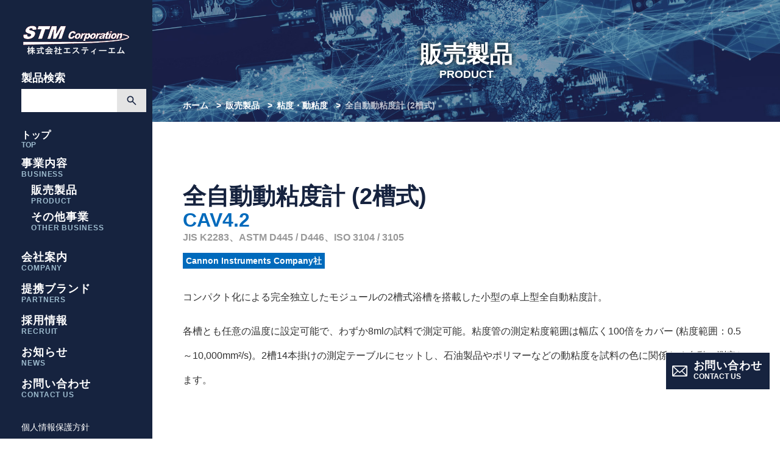

--- FILE ---
content_type: text/html; charset=UTF-8
request_url: https://www.j-stm.co.jp/products/274
body_size: 15646
content:
<!DOCTYPE html>
<html dir="ltr" lang="ja" prefix="og: https://ogp.me/ns#">
<head>
<meta charset="utf-8">
<meta http-equiv="X-UA-Compatible" content="IE=edge">
<meta name="viewport" content="width=device-width, initial-scale=1.0, user-scalable=no, minimum-scale=1.0, maximum-scale=1.0">
<meta name="format-detection" content="telephone=no">
<title>全自動動粘度計 (2槽式) - 株式会社エスティーエム株式会社エスティーエム</title>

<!--Favicon-->
<link rel="icon" href="https://www.j-stm.co.jp/wp/wp-content/themes/j-stm/images/favicon.ico" type="image/vnd.microsoft.icon">
<link rel="shortcut icon" href="https://www.j-stm.co.jp/wp/wp-content/themes/j-stm/images/favicon.ico" type="image/vnd.microsoft.icon">
<link rel="apple-touch-icon" sizes="152x152" href="https://www.j-stm.co.jp/wp/wp-content/themes/j-stm/images/apple-touch-icon.png">

<!--Stylesheet-->
<link rel="stylesheet" href="https://www.j-stm.co.jp/wp/wp-content/themes/j-stm/css/normalize.css">
<link rel="stylesheet" href="https://www.j-stm.co.jp/wp/wp-content/themes/j-stm/css/common.css" media="screen, projection, print">
<link rel="stylesheet" href="https://www.j-stm.co.jp/wp/wp-content/themes/j-stm/css/content.css" media="screen, projection, print">
<link rel="stylesheet" href="https://www.j-stm.co.jp/wp/wp-content/themes/j-stm/css/fixedsticky.css" media="screen, projection, print">

<link rel="canonical" href="https://www.j-stm.co.jp/products/274">

<!--script-->
<script src="https://www.j-stm.co.jp/wp/wp-content/themes/j-stm/js/jquery-1.10.1.js"></script>
<script src="https://www.j-stm.co.jp/wp/wp-content/themes/j-stm/js/fixedsticky.js"></script>
<script>$( '#my-element' ).fixedsticky();</script>

<script>
$(function(){
  const mediaQuery = window.matchMedia('(max-width: 999px)');
  handle(mediaQuery);
  mediaQuery.addListener(handle);
  function handle(mm) {
    if (mm.matches) {
    var scrollOff = function( event ){
      event.preventDefault();
    }
    $(function() {
      $(".nav-button").on("click", function() {
        if ($(this).hasClass("active")) {
          $(this).removeClass("active");
          $("#sp_navi")
            .addClass("close")
            .removeClass("open");
          $('html, body').removeClass('lock');
        } else {
          $(this).addClass("active");
          $("#sp_navi")
            .addClass("open")
            .removeClass("close");
          $('html, body').addClass('lock');
          $('.scroll').css('display','none');;
          $('.level2').css('display','none');;
          $('.level3').css('display','none');;
        }
      });
      $('#sp_navi a').click(function () {
        $('#sp_navi').removeClass('open');
        $('html, body').removeClass('lock');
        $('.nav-button')
          .addClass("close")
          .removeClass('active');
      });
    });
    } else {
      $('.layer01 li').hover(function(){
        $(this).children('div').toggleClass('add_block');
      });
      $('.layer02 li').hover(
        function () {
          $(this).children('div').addClass('add_block');
        },
        function () {
          $(this).children('div').removeClass('add_block')
        }
      );
      $('.layer03 li').hover(
        function () {
          $(this).children('div').addClass('add_block');
        },
        function () {
          $(this).children('div').removeClass('add_block')
        }
      );
      $('.s_layer01 li a').click(function(){
        $(this).next('.s_layer02').slideToggle();
      });
      $('.s_layer02 > a').click(function(){
        $(this).next('.s_layer03').slideToggle();
      });
    }
  }
});
</script>
<script src="https://www.j-stm.co.jp/wp/wp-content/themes/j-stm/js/function.js"></script>


		<!-- All in One SEO 4.9.1.1 - aioseo.com -->
	<meta name="description" content="CAV4.2- CAV-4.2" />
	<meta name="robots" content="max-image-preview:large" />
	<link rel="canonical" href="https://www.j-stm.co.jp/products/274" />
	<meta name="generator" content="All in One SEO (AIOSEO) 4.9.1.1" />
		<meta property="og:locale" content="ja_JP" />
		<meta property="og:site_name" content="株式会社エスティーエム - 粘度計・引火点・各種分析機器・検査機器の輸入総代理店" />
		<meta property="og:type" content="article" />
		<meta property="og:title" content="全自動動粘度計 (2槽式) - 株式会社エスティーエム" />
		<meta property="og:description" content="CAV4.2- CAV-4.2" />
		<meta property="og:url" content="https://www.j-stm.co.jp/products/274" />
		<meta property="og:image" content="https://www.j-stm.co.jp/wp/wp-content/uploads/2021/04/logo.jpg" />
		<meta property="og:image:secure_url" content="https://www.j-stm.co.jp/wp/wp-content/uploads/2021/04/logo.jpg" />
		<meta property="og:image:width" content="280" />
		<meta property="og:image:height" content="128" />
		<meta property="article:published_time" content="2021-05-18T00:00:41+00:00" />
		<meta property="article:modified_time" content="2025-04-05T07:50:52+00:00" />
		<meta name="twitter:card" content="summary" />
		<meta name="twitter:title" content="全自動動粘度計 (2槽式) - 株式会社エスティーエム" />
		<meta name="twitter:description" content="CAV4.2- CAV-4.2" />
		<meta name="twitter:image" content="https://www.j-stm.co.jp/wp/wp-content/uploads/2021/04/logo.jpg" />
		<script type="application/ld+json" class="aioseo-schema">
			{"@context":"https:\/\/schema.org","@graph":[{"@type":"BreadcrumbList","@id":"https:\/\/www.j-stm.co.jp\/products\/274#breadcrumblist","itemListElement":[{"@type":"ListItem","@id":"https:\/\/www.j-stm.co.jp#listItem","position":1,"name":"\u30db\u30fc\u30e0","item":"https:\/\/www.j-stm.co.jp","nextItem":{"@type":"ListItem","@id":"https:\/\/www.j-stm.co.jp\/products#listItem","name":"\u88fd\u54c1\u8ca9\u58f2"}},{"@type":"ListItem","@id":"https:\/\/www.j-stm.co.jp\/products#listItem","position":2,"name":"\u88fd\u54c1\u8ca9\u58f2","item":"https:\/\/www.j-stm.co.jp\/products","nextItem":{"@type":"ListItem","@id":"https:\/\/www.j-stm.co.jp\/productstype\/viscometer#listItem","name":"\u7c98\u5ea6\u30fb\u52d5\u7c98\u5ea6"},"previousItem":{"@type":"ListItem","@id":"https:\/\/www.j-stm.co.jp#listItem","name":"\u30db\u30fc\u30e0"}},{"@type":"ListItem","@id":"https:\/\/www.j-stm.co.jp\/productstype\/viscometer#listItem","position":3,"name":"\u7c98\u5ea6\u30fb\u52d5\u7c98\u5ea6","item":"https:\/\/www.j-stm.co.jp\/productstype\/viscometer","nextItem":{"@type":"ListItem","@id":"https:\/\/www.j-stm.co.jp\/productstype\/kinematic_viscometer#listItem","name":"\u4e00\u822c\u7c98\u5ea6\u8a08"},"previousItem":{"@type":"ListItem","@id":"https:\/\/www.j-stm.co.jp\/products#listItem","name":"\u88fd\u54c1\u8ca9\u58f2"}},{"@type":"ListItem","@id":"https:\/\/www.j-stm.co.jp\/productstype\/kinematic_viscometer#listItem","position":4,"name":"\u4e00\u822c\u7c98\u5ea6\u8a08","item":"https:\/\/www.j-stm.co.jp\/productstype\/kinematic_viscometer","nextItem":{"@type":"ListItem","@id":"https:\/\/www.j-stm.co.jp\/products\/274#listItem","name":"\u5168\u81ea\u52d5\u52d5\u7c98\u5ea6\u8a08 (2\u69fd\u5f0f)"},"previousItem":{"@type":"ListItem","@id":"https:\/\/www.j-stm.co.jp\/productstype\/viscometer#listItem","name":"\u7c98\u5ea6\u30fb\u52d5\u7c98\u5ea6"}},{"@type":"ListItem","@id":"https:\/\/www.j-stm.co.jp\/products\/274#listItem","position":5,"name":"\u5168\u81ea\u52d5\u52d5\u7c98\u5ea6\u8a08 (2\u69fd\u5f0f)","previousItem":{"@type":"ListItem","@id":"https:\/\/www.j-stm.co.jp\/productstype\/kinematic_viscometer#listItem","name":"\u4e00\u822c\u7c98\u5ea6\u8a08"}}]},{"@type":"Organization","@id":"https:\/\/www.j-stm.co.jp\/#organization","name":"\u682a\u5f0f\u4f1a\u793e\u30a8\u30b9\u30c6\u30a3\u30fc\u30a8\u30e0","description":"\u7c98\u5ea6\u8a08\u30fb\u5f15\u706b\u70b9\u30fb\u5404\u7a2e\u5206\u6790\u6a5f\u5668\u30fb\u691c\u67fb\u6a5f\u5668\u306e\u8f38\u5165\u7dcf\u4ee3\u7406\u5e97","url":"https:\/\/www.j-stm.co.jp\/","logo":{"@type":"ImageObject","url":"https:\/\/www.j-stm.co.jp\/wp\/wp-content\/uploads\/2021\/04\/logo.jpg","@id":"https:\/\/www.j-stm.co.jp\/products\/274\/#organizationLogo","width":280,"height":128},"image":{"@id":"https:\/\/www.j-stm.co.jp\/products\/274\/#organizationLogo"}},{"@type":"WebPage","@id":"https:\/\/www.j-stm.co.jp\/products\/274#webpage","url":"https:\/\/www.j-stm.co.jp\/products\/274","name":"\u5168\u81ea\u52d5\u52d5\u7c98\u5ea6\u8a08 (2\u69fd\u5f0f) - \u682a\u5f0f\u4f1a\u793e\u30a8\u30b9\u30c6\u30a3\u30fc\u30a8\u30e0","description":"CAV4.2- CAV-4.2","inLanguage":"ja","isPartOf":{"@id":"https:\/\/www.j-stm.co.jp\/#website"},"breadcrumb":{"@id":"https:\/\/www.j-stm.co.jp\/products\/274#breadcrumblist"},"datePublished":"2021-05-18T09:00:41+09:00","dateModified":"2025-04-05T16:50:52+09:00"},{"@type":"WebSite","@id":"https:\/\/www.j-stm.co.jp\/#website","url":"https:\/\/www.j-stm.co.jp\/","name":"\u682a\u5f0f\u4f1a\u793e\u30a8\u30b9\u30c6\u30a3\u30fc\u30a8\u30e0","description":"\u7c98\u5ea6\u8a08\u30fb\u5f15\u706b\u70b9\u30fb\u5404\u7a2e\u5206\u6790\u6a5f\u5668\u30fb\u691c\u67fb\u6a5f\u5668\u306e\u8f38\u5165\u7dcf\u4ee3\u7406\u5e97","inLanguage":"ja","publisher":{"@id":"https:\/\/www.j-stm.co.jp\/#organization"}}]}
		</script>
		<!-- All in One SEO -->

<style id='wp-img-auto-sizes-contain-inline-css' type='text/css'>
img:is([sizes=auto i],[sizes^="auto," i]){contain-intrinsic-size:3000px 1500px}
/*# sourceURL=wp-img-auto-sizes-contain-inline-css */
</style>
<style id='wp-block-library-inline-css' type='text/css'>
:root{--wp-block-synced-color:#7a00df;--wp-block-synced-color--rgb:122,0,223;--wp-bound-block-color:var(--wp-block-synced-color);--wp-editor-canvas-background:#ddd;--wp-admin-theme-color:#007cba;--wp-admin-theme-color--rgb:0,124,186;--wp-admin-theme-color-darker-10:#006ba1;--wp-admin-theme-color-darker-10--rgb:0,107,160.5;--wp-admin-theme-color-darker-20:#005a87;--wp-admin-theme-color-darker-20--rgb:0,90,135;--wp-admin-border-width-focus:2px}@media (min-resolution:192dpi){:root{--wp-admin-border-width-focus:1.5px}}.wp-element-button{cursor:pointer}:root .has-very-light-gray-background-color{background-color:#eee}:root .has-very-dark-gray-background-color{background-color:#313131}:root .has-very-light-gray-color{color:#eee}:root .has-very-dark-gray-color{color:#313131}:root .has-vivid-green-cyan-to-vivid-cyan-blue-gradient-background{background:linear-gradient(135deg,#00d084,#0693e3)}:root .has-purple-crush-gradient-background{background:linear-gradient(135deg,#34e2e4,#4721fb 50%,#ab1dfe)}:root .has-hazy-dawn-gradient-background{background:linear-gradient(135deg,#faaca8,#dad0ec)}:root .has-subdued-olive-gradient-background{background:linear-gradient(135deg,#fafae1,#67a671)}:root .has-atomic-cream-gradient-background{background:linear-gradient(135deg,#fdd79a,#004a59)}:root .has-nightshade-gradient-background{background:linear-gradient(135deg,#330968,#31cdcf)}:root .has-midnight-gradient-background{background:linear-gradient(135deg,#020381,#2874fc)}:root{--wp--preset--font-size--normal:16px;--wp--preset--font-size--huge:42px}.has-regular-font-size{font-size:1em}.has-larger-font-size{font-size:2.625em}.has-normal-font-size{font-size:var(--wp--preset--font-size--normal)}.has-huge-font-size{font-size:var(--wp--preset--font-size--huge)}.has-text-align-center{text-align:center}.has-text-align-left{text-align:left}.has-text-align-right{text-align:right}.has-fit-text{white-space:nowrap!important}#end-resizable-editor-section{display:none}.aligncenter{clear:both}.items-justified-left{justify-content:flex-start}.items-justified-center{justify-content:center}.items-justified-right{justify-content:flex-end}.items-justified-space-between{justify-content:space-between}.screen-reader-text{border:0;clip-path:inset(50%);height:1px;margin:-1px;overflow:hidden;padding:0;position:absolute;width:1px;word-wrap:normal!important}.screen-reader-text:focus{background-color:#ddd;clip-path:none;color:#444;display:block;font-size:1em;height:auto;left:5px;line-height:normal;padding:15px 23px 14px;text-decoration:none;top:5px;width:auto;z-index:100000}html :where(.has-border-color){border-style:solid}html :where([style*=border-top-color]){border-top-style:solid}html :where([style*=border-right-color]){border-right-style:solid}html :where([style*=border-bottom-color]){border-bottom-style:solid}html :where([style*=border-left-color]){border-left-style:solid}html :where([style*=border-width]){border-style:solid}html :where([style*=border-top-width]){border-top-style:solid}html :where([style*=border-right-width]){border-right-style:solid}html :where([style*=border-bottom-width]){border-bottom-style:solid}html :where([style*=border-left-width]){border-left-style:solid}html :where(img[class*=wp-image-]){height:auto;max-width:100%}:where(figure){margin:0 0 1em}html :where(.is-position-sticky){--wp-admin--admin-bar--position-offset:var(--wp-admin--admin-bar--height,0px)}@media screen and (max-width:600px){html :where(.is-position-sticky){--wp-admin--admin-bar--position-offset:0px}}

/*# sourceURL=wp-block-library-inline-css */
</style><style id='global-styles-inline-css' type='text/css'>
:root{--wp--preset--aspect-ratio--square: 1;--wp--preset--aspect-ratio--4-3: 4/3;--wp--preset--aspect-ratio--3-4: 3/4;--wp--preset--aspect-ratio--3-2: 3/2;--wp--preset--aspect-ratio--2-3: 2/3;--wp--preset--aspect-ratio--16-9: 16/9;--wp--preset--aspect-ratio--9-16: 9/16;--wp--preset--color--black: #000000;--wp--preset--color--cyan-bluish-gray: #abb8c3;--wp--preset--color--white: #ffffff;--wp--preset--color--pale-pink: #f78da7;--wp--preset--color--vivid-red: #cf2e2e;--wp--preset--color--luminous-vivid-orange: #ff6900;--wp--preset--color--luminous-vivid-amber: #fcb900;--wp--preset--color--light-green-cyan: #7bdcb5;--wp--preset--color--vivid-green-cyan: #00d084;--wp--preset--color--pale-cyan-blue: #8ed1fc;--wp--preset--color--vivid-cyan-blue: #0693e3;--wp--preset--color--vivid-purple: #9b51e0;--wp--preset--gradient--vivid-cyan-blue-to-vivid-purple: linear-gradient(135deg,rgb(6,147,227) 0%,rgb(155,81,224) 100%);--wp--preset--gradient--light-green-cyan-to-vivid-green-cyan: linear-gradient(135deg,rgb(122,220,180) 0%,rgb(0,208,130) 100%);--wp--preset--gradient--luminous-vivid-amber-to-luminous-vivid-orange: linear-gradient(135deg,rgb(252,185,0) 0%,rgb(255,105,0) 100%);--wp--preset--gradient--luminous-vivid-orange-to-vivid-red: linear-gradient(135deg,rgb(255,105,0) 0%,rgb(207,46,46) 100%);--wp--preset--gradient--very-light-gray-to-cyan-bluish-gray: linear-gradient(135deg,rgb(238,238,238) 0%,rgb(169,184,195) 100%);--wp--preset--gradient--cool-to-warm-spectrum: linear-gradient(135deg,rgb(74,234,220) 0%,rgb(151,120,209) 20%,rgb(207,42,186) 40%,rgb(238,44,130) 60%,rgb(251,105,98) 80%,rgb(254,248,76) 100%);--wp--preset--gradient--blush-light-purple: linear-gradient(135deg,rgb(255,206,236) 0%,rgb(152,150,240) 100%);--wp--preset--gradient--blush-bordeaux: linear-gradient(135deg,rgb(254,205,165) 0%,rgb(254,45,45) 50%,rgb(107,0,62) 100%);--wp--preset--gradient--luminous-dusk: linear-gradient(135deg,rgb(255,203,112) 0%,rgb(199,81,192) 50%,rgb(65,88,208) 100%);--wp--preset--gradient--pale-ocean: linear-gradient(135deg,rgb(255,245,203) 0%,rgb(182,227,212) 50%,rgb(51,167,181) 100%);--wp--preset--gradient--electric-grass: linear-gradient(135deg,rgb(202,248,128) 0%,rgb(113,206,126) 100%);--wp--preset--gradient--midnight: linear-gradient(135deg,rgb(2,3,129) 0%,rgb(40,116,252) 100%);--wp--preset--font-size--small: 13px;--wp--preset--font-size--medium: 20px;--wp--preset--font-size--large: 36px;--wp--preset--font-size--x-large: 42px;--wp--preset--spacing--20: 0.44rem;--wp--preset--spacing--30: 0.67rem;--wp--preset--spacing--40: 1rem;--wp--preset--spacing--50: 1.5rem;--wp--preset--spacing--60: 2.25rem;--wp--preset--spacing--70: 3.38rem;--wp--preset--spacing--80: 5.06rem;--wp--preset--shadow--natural: 6px 6px 9px rgba(0, 0, 0, 0.2);--wp--preset--shadow--deep: 12px 12px 50px rgba(0, 0, 0, 0.4);--wp--preset--shadow--sharp: 6px 6px 0px rgba(0, 0, 0, 0.2);--wp--preset--shadow--outlined: 6px 6px 0px -3px rgb(255, 255, 255), 6px 6px rgb(0, 0, 0);--wp--preset--shadow--crisp: 6px 6px 0px rgb(0, 0, 0);}:where(.is-layout-flex){gap: 0.5em;}:where(.is-layout-grid){gap: 0.5em;}body .is-layout-flex{display: flex;}.is-layout-flex{flex-wrap: wrap;align-items: center;}.is-layout-flex > :is(*, div){margin: 0;}body .is-layout-grid{display: grid;}.is-layout-grid > :is(*, div){margin: 0;}:where(.wp-block-columns.is-layout-flex){gap: 2em;}:where(.wp-block-columns.is-layout-grid){gap: 2em;}:where(.wp-block-post-template.is-layout-flex){gap: 1.25em;}:where(.wp-block-post-template.is-layout-grid){gap: 1.25em;}.has-black-color{color: var(--wp--preset--color--black) !important;}.has-cyan-bluish-gray-color{color: var(--wp--preset--color--cyan-bluish-gray) !important;}.has-white-color{color: var(--wp--preset--color--white) !important;}.has-pale-pink-color{color: var(--wp--preset--color--pale-pink) !important;}.has-vivid-red-color{color: var(--wp--preset--color--vivid-red) !important;}.has-luminous-vivid-orange-color{color: var(--wp--preset--color--luminous-vivid-orange) !important;}.has-luminous-vivid-amber-color{color: var(--wp--preset--color--luminous-vivid-amber) !important;}.has-light-green-cyan-color{color: var(--wp--preset--color--light-green-cyan) !important;}.has-vivid-green-cyan-color{color: var(--wp--preset--color--vivid-green-cyan) !important;}.has-pale-cyan-blue-color{color: var(--wp--preset--color--pale-cyan-blue) !important;}.has-vivid-cyan-blue-color{color: var(--wp--preset--color--vivid-cyan-blue) !important;}.has-vivid-purple-color{color: var(--wp--preset--color--vivid-purple) !important;}.has-black-background-color{background-color: var(--wp--preset--color--black) !important;}.has-cyan-bluish-gray-background-color{background-color: var(--wp--preset--color--cyan-bluish-gray) !important;}.has-white-background-color{background-color: var(--wp--preset--color--white) !important;}.has-pale-pink-background-color{background-color: var(--wp--preset--color--pale-pink) !important;}.has-vivid-red-background-color{background-color: var(--wp--preset--color--vivid-red) !important;}.has-luminous-vivid-orange-background-color{background-color: var(--wp--preset--color--luminous-vivid-orange) !important;}.has-luminous-vivid-amber-background-color{background-color: var(--wp--preset--color--luminous-vivid-amber) !important;}.has-light-green-cyan-background-color{background-color: var(--wp--preset--color--light-green-cyan) !important;}.has-vivid-green-cyan-background-color{background-color: var(--wp--preset--color--vivid-green-cyan) !important;}.has-pale-cyan-blue-background-color{background-color: var(--wp--preset--color--pale-cyan-blue) !important;}.has-vivid-cyan-blue-background-color{background-color: var(--wp--preset--color--vivid-cyan-blue) !important;}.has-vivid-purple-background-color{background-color: var(--wp--preset--color--vivid-purple) !important;}.has-black-border-color{border-color: var(--wp--preset--color--black) !important;}.has-cyan-bluish-gray-border-color{border-color: var(--wp--preset--color--cyan-bluish-gray) !important;}.has-white-border-color{border-color: var(--wp--preset--color--white) !important;}.has-pale-pink-border-color{border-color: var(--wp--preset--color--pale-pink) !important;}.has-vivid-red-border-color{border-color: var(--wp--preset--color--vivid-red) !important;}.has-luminous-vivid-orange-border-color{border-color: var(--wp--preset--color--luminous-vivid-orange) !important;}.has-luminous-vivid-amber-border-color{border-color: var(--wp--preset--color--luminous-vivid-amber) !important;}.has-light-green-cyan-border-color{border-color: var(--wp--preset--color--light-green-cyan) !important;}.has-vivid-green-cyan-border-color{border-color: var(--wp--preset--color--vivid-green-cyan) !important;}.has-pale-cyan-blue-border-color{border-color: var(--wp--preset--color--pale-cyan-blue) !important;}.has-vivid-cyan-blue-border-color{border-color: var(--wp--preset--color--vivid-cyan-blue) !important;}.has-vivid-purple-border-color{border-color: var(--wp--preset--color--vivid-purple) !important;}.has-vivid-cyan-blue-to-vivid-purple-gradient-background{background: var(--wp--preset--gradient--vivid-cyan-blue-to-vivid-purple) !important;}.has-light-green-cyan-to-vivid-green-cyan-gradient-background{background: var(--wp--preset--gradient--light-green-cyan-to-vivid-green-cyan) !important;}.has-luminous-vivid-amber-to-luminous-vivid-orange-gradient-background{background: var(--wp--preset--gradient--luminous-vivid-amber-to-luminous-vivid-orange) !important;}.has-luminous-vivid-orange-to-vivid-red-gradient-background{background: var(--wp--preset--gradient--luminous-vivid-orange-to-vivid-red) !important;}.has-very-light-gray-to-cyan-bluish-gray-gradient-background{background: var(--wp--preset--gradient--very-light-gray-to-cyan-bluish-gray) !important;}.has-cool-to-warm-spectrum-gradient-background{background: var(--wp--preset--gradient--cool-to-warm-spectrum) !important;}.has-blush-light-purple-gradient-background{background: var(--wp--preset--gradient--blush-light-purple) !important;}.has-blush-bordeaux-gradient-background{background: var(--wp--preset--gradient--blush-bordeaux) !important;}.has-luminous-dusk-gradient-background{background: var(--wp--preset--gradient--luminous-dusk) !important;}.has-pale-ocean-gradient-background{background: var(--wp--preset--gradient--pale-ocean) !important;}.has-electric-grass-gradient-background{background: var(--wp--preset--gradient--electric-grass) !important;}.has-midnight-gradient-background{background: var(--wp--preset--gradient--midnight) !important;}.has-small-font-size{font-size: var(--wp--preset--font-size--small) !important;}.has-medium-font-size{font-size: var(--wp--preset--font-size--medium) !important;}.has-large-font-size{font-size: var(--wp--preset--font-size--large) !important;}.has-x-large-font-size{font-size: var(--wp--preset--font-size--x-large) !important;}
/*# sourceURL=global-styles-inline-css */
</style>

<style id='classic-theme-styles-inline-css' type='text/css'>
/*! This file is auto-generated */
.wp-block-button__link{color:#fff;background-color:#32373c;border-radius:9999px;box-shadow:none;text-decoration:none;padding:calc(.667em + 2px) calc(1.333em + 2px);font-size:1.125em}.wp-block-file__button{background:#32373c;color:#fff;text-decoration:none}
/*# sourceURL=/wp-includes/css/classic-themes.min.css */
</style>
<script type="text/javascript" src="https://www.j-stm.co.jp/wp/wp-includes/js/jquery/jquery.min.js?ver=3.7.1" id="jquery-core-js"></script>
<script type="text/javascript" src="https://www.j-stm.co.jp/wp/wp-includes/js/jquery/jquery-migrate.min.js?ver=3.4.1" id="jquery-migrate-js"></script>
<link rel="icon" href="https://www.j-stm.co.jp/wp/wp-content/uploads/2024/12/cropped-favicon-32x32.jpg" sizes="32x32" />
<link rel="icon" href="https://www.j-stm.co.jp/wp/wp-content/uploads/2024/12/cropped-favicon-192x192.jpg" sizes="192x192" />
<link rel="apple-touch-icon" href="https://www.j-stm.co.jp/wp/wp-content/uploads/2024/12/cropped-favicon-180x180.jpg" />
<meta name="msapplication-TileImage" content="https://www.j-stm.co.jp/wp/wp-content/uploads/2024/12/cropped-favicon-270x270.jpg" />
</head>

<body>
<header>
<h1><a href="https://www.j-stm.co.jp/"><img src="https://www.j-stm.co.jp/wp/wp-content/themes/j-stm/images/logo.png" alt="株式会社エスティーエム"></a></h1>
<section id="sp-search-btn">
</section>
<section id="sp-search">
  <section id="search-form">
<form action="https://www.j-stm.co.jp" method="get">
<dl class="search-area"><dt>製品検索</dt>
<dd><input id="s_word" type="search" name="s" value="">
<input type="hidden" name="post_type" value="products">
<input type="submit" name="search" value=""><dd></dl>
</form>
</section></section>
<section id="hamburger">
<a class="nav-button">
<span></span>
<span></span>
<span></span>
</a>
</section>
<nav id="sp_navi">
<ul class="level1">
<li><em>販売商品<span>sales</span></em>
<ul class="level2">
<li><em>粘度・動粘度</em>  <ul class="level3">
    <li><em>一般粘度計</em>    <ul class="level4">
            <li><a href="https://www.j-stm.co.jp/products/216">全自動動粘度計 (1槽式)<span>CAV4.1</span><ins>JIS K2283、ASTM D445 / D446、ISO 3104 / 3105</ins></a></li>
            <li><a href="https://www.j-stm.co.jp/products/274">全自動動粘度計 (2槽式)<span>CAV4.2</span><ins>JIS K2283、ASTM D445 / D446、ISO 3104 / 3105</ins></a></li>
            <li><a href="https://www.j-stm.co.jp/products/221">小型自動動粘度計<span>miniAV</span><ins>JIS K2283、ASTM D445 / D446、ISO 3104 / 3105</ins></a></li>
            <li><a href="https://www.j-stm.co.jp/products/229">簡易動粘度計<span>Simple-VIS</span><ins>ASTM D7279</ins></a></li>
            <li><a href="https://www.j-stm.co.jp/products/766">動粘度・密度 分析計<span>OptiMVD</span><ins>ASTM D7945、ASTM D7777</ins></a></li>
            <li><a href="https://www.j-stm.co.jp/products/226">使用油用 小型自動動粘度計<span>miniQV-X</span><ins>JIS K2283、ASTM D445 / D446、ISO 3104 / 3105</ins></a></li>
            <li><a href="https://www.j-stm.co.jp/products/756">使用油用 高速自動動粘度計<span>UltraVIS 192</span><ins>ASTM D445 改良法</ins></a></li>
            <li><a href="https://www.j-stm.co.jp/products/849">動粘度・密度 小型分析計<span>ERAVISC X</span><ins>ASTM D445 / D7042 相関、ASTM D4052</ins></a></li>
          </ul><!-- /level4 -->
        </li>
    <li><em>低温粘度計</em>    <ul class="level4">
            <li><a href="https://www.j-stm.co.jp/products/259">低温用 小型自動動粘度計<span>miniAV-LT</span><ins>JIS K2283、ASTM D445、DEF STAN 91:91</ins></a></li>
            <li><a href="https://www.j-stm.co.jp/products/233">低温高せん断粘度計<span>CCS-2100LT</span><ins>JIS K2215、ASTM D5293</ins></a></li>
            <li><a href="https://www.j-stm.co.jp/products/235">低温低せん断粘度計 (水冷式)<span>CMRV-4500</span><ins>JPI-5S-42-93、ASTM D4684 / D3829</ins></a></li>
            <li><a href="https://www.j-stm.co.jp/products/248">低温低せん断粘度計 (空冷式)<span>CMRV-5000</span><ins>JPI-5S-42-93、ASTM D4684 / D3829</ins></a></li>
            <li><a href="https://www.j-stm.co.jp/products/251">潤滑油低温見掛け粘度試験器<span>TESC-2983 (Brookfield)</span><ins>JPI-5S-26-2010、ASTM D2983</ins></a></li>
            <li><a href="https://www.j-stm.co.jp/products/254">スキャニングブルックフィールド測定<span>TESC-5133</span><ins>ASTM D5133</ins></a></li>
            <li><a href="https://www.j-stm.co.jp/products/265">電子冷却式低温粘度恒温槽<span>TE-3000</span><ins></ins></a></li>
          </ul><!-- /level4 -->
        </li>
    <li><em>ジェット燃料用粘度計</em>    <ul class="level4">
            <li><a href="https://www.j-stm.co.jp/products/324">ジェット燃料分析計 (動粘度・密度・析出点)<span>JFA-70Xi</span><ins>ASTM D5972 / D7945 / D4052</ins></a></li>
          </ul><!-- /level4 -->
        </li>
    <li><em>高温粘度計</em>    <ul class="level4">
            <li><a href="https://www.j-stm.co.jp/products/268">高温用 小型自動動粘度計<span>miniAV-HT</span><ins>JIS K2283、ASTM D445、DEF STAN 91:91</ins></a></li>
            <li><a href="https://www.j-stm.co.jp/products/271">高温高せん断粘度計 (キャピラリー式)<span>HTHS シリーズII</span><ins>ASTM D5481</ins></a></li>
          </ul><!-- /level4 -->
        </li>
    <li><em>希溶液粘度計</em>    <ul class="level4">
            <li><a href="https://www.j-stm.co.jp/products/938">希溶液小型粘度計<span>miniPV</span><ins>JIS K7367、JIS P8215、ASTM D2857、ISO1628</ins></a></li>
            <li><a href="https://www.j-stm.co.jp/products/277">ポリマー用 希溶液小型粘度計<span>miniPV-H</span><ins>JIS K7367、ASTM D2857、ISO1628</ins></a></li>
          </ul><!-- /level4 -->
        </li>
      </ul>
    <li><em>引火点・密度</em>  <ul class="level3">
    <li><em>引火点</em>    <ul class="level4">
            <li><a href="https://www.j-stm.co.jp/products/182">自動引火点試験器<span>ERAFLASH</span><ins>ASTM D6450 / D7094</ins></a></li>
            <li><a href="https://www.j-stm.co.jp/products/1591">自動引火点試験器 (D7094用)<span>ERAFLASH X</span><ins>ASTM D7094</ins></a></li>
            <li><a href="https://www.j-stm.co.jp/products/185">自動引火点試験器 (10本掛け)<span>ERAFLASH S10</span><ins>ASTM D6450 / D7094</ins></a></li>
            <li><a href="https://www.j-stm.co.jp/products/2542">セタ式 自動引火点試験器<span>Setaflash Series 8</span><ins>JIS K2265-2、ASTM D3828 / D3278 / D7236</ins></a></li>
            <li><a href="https://www.j-stm.co.jp/products/2782">ペンスキーマルテンス密閉法 引火点試験器<span>SetaFlash PM-93</span><ins>JIS K2265-3、ASTM D93</ins></a></li>
            <li><a href="https://www.j-stm.co.jp/products/2773">クリーブランド開放法 自動引火点試験器<span>SetaFlash C-92</span><ins>JIS K2265-4、ASTM D92</ins></a></li>
            <li><a href="https://www.j-stm.co.jp/products/2553">セタ式 引火点試験器<span>Setaflash Series 3</span><ins>JIS K2265-2、ASTM D3828 / D3278 / D7236</ins></a></li>
            <li><a href="https://www.j-stm.co.jp/products/2681">タグ開放式 引火点試験器<span>K15601 - Tag Open Cup</span><ins>ASTM D1310 / D3143</ins></a></li>
            <li><a href="https://www.j-stm.co.jp/products/2678">セタ開放式 引火点試験器<span>Setaflash Open Cup</span><ins>ASTM D4206、IP 602</ins></a></li>
          </ul><!-- /level4 -->
        </li>
    <li><em>密度</em>    <ul class="level4">
            <li><a href="https://www.j-stm.co.jp/products/862">自動密度試験器<span>ERADENS X</span><ins>ASTM D4052 / D5002、ISO 12185</ins></a></li>
            <li><a href="https://www.j-stm.co.jp/products/871">小型密度試験器<span>ERADENS XS</span><ins>ASTM D4052 / D5002、ISO 12185</ins></a></li>
          </ul><!-- /level4 -->
        </li>
    <li><em>発火点</em>    <ul class="level4">
            <li><a href="https://www.j-stm.co.jp/products/2623">発火点試験器<span>K47001 - Autoignition</span><ins>ASTM E659</ins></a></li>
          </ul><!-- /level4 -->
        </li>
      </ul>
    <li><em>試験機器</em>  <ul class="level3">
    <li><em>低温流動性試験器</em>    <ul class="level4">
            <li><a href="https://www.j-stm.co.jp/products/288">自動流動点・曇り点試験器<span>OptiCPP</span><ins>JIS K2269、ASTM D97 / D2500</ins></a></li>
            <li><a href="https://www.j-stm.co.jp/products/297">自動目詰り点試験器<span>OptiFPP</span><ins>JIS K2288、EN 116</ins></a></li>
            <li><a href="https://www.j-stm.co.jp/products/314">ミニ流動点・曇り点試験器<span>OptiMPP</span><ins>ASTM D7346 / D7689</ins></a></li>
            <li><a href="https://www.j-stm.co.jp/products/302">自動流動点・曇り点・析出点試験器<span>70Xi Series</span><ins>ASTM D5949 / D5773 / D5972</ins></a></li>
            <li><a href="https://www.j-stm.co.jp/products/324">ジェット燃料分析計 (動粘度・密度・析出点)<span>JFA-70Xi</span><ins>ASTM D5972 / D7945 / D4052</ins></a></li>
          </ul><!-- /level4 -->
        </li>
    <li><em>蒸気圧試験器</em>    <ul class="level4">
            <li><a href="https://www.j-stm.co.jp/products/166">自動蒸気圧試験器 (3回膨張法)<span>ERAVAP</span><ins>JIS K2258-2、ASTM D5191 / D6378</ins></a></li>
            <li><a href="https://www.j-stm.co.jp/products/949">自動蒸気圧・密度試験器<span>ERAVAP+DENS</span><ins>JIS K2258-2、ASTM D4052、JIS K0061</ins></a></li>
          </ul><!-- /level4 -->
        </li>
    <li><em>燃料油 (ガソリン・軽油・灯油 等)</em>    <ul class="level4">
            <li><a href="https://www.j-stm.co.jp/products/166">自動蒸気圧試験器 (3回膨張法)<span>ERAVAP</span><ins>JIS K2258-2、ASTM D5191 / D6378</ins></a></li>
            <li><a href="https://www.j-stm.co.jp/products/2748">自動煙点試験器<span>SP20</span><ins>JIS K2537, ASTM D1322, Def Stan 91-91 等</ins></a></li>
            <li><a href="https://www.j-stm.co.jp/products/2791">水分離指数試験器<span>SA9000-0  WSI</span><ins>ASTM D1655 / D8073、IP 624、DEF STAN 91-091</ins></a></li>
            <li><a href="https://www.j-stm.co.jp/products/2530">自動パーティクルカウンター<span>AvCount 3</span><ins>ISO 4406 / 11500 / 11171、IP 565、JIS B 9932 / 9933 / 9934</ins></a></li>
            <li><a href="https://www.j-stm.co.jp/products/2643">燃料用パーティクルカウンター<span>AvCount Lite</span><ins>ISO 4406 / 11500 / 11171、IP 565、JIS B 9932 / 9933 / 9934</ins></a></li>
            <li><a href="https://www.j-stm.co.jp/products/2654">燃料油エージングバス<span>16155-5</span><ins>ASTM D4870、IP 370</ins></a></li>
            <li><a href="https://www.j-stm.co.jp/products/321">自動マイクロ蒸留アナライザー<span>OptiPMD</span><ins>ASTM D7345、EN 17306、IP 596</ins></a></li>
          </ul><!-- /level4 -->
        </li>
    <li><em>航空・船舶燃料 (ジェット・マリーン)</em>    <ul class="level4">
            <li><a href="https://www.j-stm.co.jp/products/2757">熱安定度試験器 (JFTOT法)<span>TO10</span><ins>JIS K2206 / K2276、ASTM D3241、IP 323 等</ins></a></li>
            <li><a href="https://www.j-stm.co.jp/products/2926">JFTOT試験自動評価器<span>DR10</span><ins>JIS K2206 / K2276、ASTM D3241、IP 323 等</ins></a></li>
            <li><a href="https://www.j-stm.co.jp/products/2748">自動煙点試験器<span>SP20</span><ins>JIS K2537, ASTM D1322, Def Stan 91-91 等</ins></a></li>
            <li><a href="https://www.j-stm.co.jp/products/2791">水分離指数試験器<span>SA9000-0  WSI</span><ins>ASTM D1655 / D8073、IP 624、DEF STAN 91-091</ins></a></li>
            <li><a href="https://www.j-stm.co.jp/products/2530">自動パーティクルカウンター<span>AvCount 3</span><ins>ISO 4406 / 11500 / 11171、IP 565、JIS B 9932 / 9933 / 9934</ins></a></li>
            <li><a href="https://www.j-stm.co.jp/products/2643">燃料用パーティクルカウンター<span>AvCount Lite</span><ins>ISO 4406 / 11500 / 11171、IP 565、JIS B 9932 / 9933 / 9934</ins></a></li>
            <li><a href="https://www.j-stm.co.jp/products/1473">ハンドヘルドスティック導電率計<span>JF-1A-ST</span><ins>JIS K2276、ASTM D2624</ins></a></li>
            <li><a href="https://www.j-stm.co.jp/products/2590">硫化水素 H2Sアナライザー<span>SA4000-4</span><ins>IP570、ASTM D7621</ins></a></li>
            <li><a href="https://www.j-stm.co.jp/products/893">ジェット燃料用 FAME試験器<span>ERAJET FAME</span><ins>ASTM D7797相関</ins></a></li>
          </ul><!-- /level4 -->
        </li>
    <li><em>原油・重油</em>    <ul class="level4">
            <li><a href="https://www.j-stm.co.jp/products/2590">硫化水素 H2Sアナライザー<span>SA4000-4</span><ins>IP570、ASTM D7621</ins></a></li>
          </ul><!-- /level4 -->
        </li>
    <li><em>潤滑油・グリース</em>    <ul class="level4">
            <li><a href="https://www.j-stm.co.jp/products/2530">自動パーティクルカウンター<span>AvCount 3</span><ins>ISO 4406 / 11500 / 11171、IP 565、JIS B 9932 / 9933 / 9934</ins></a></li>
            <li><a href="https://www.j-stm.co.jp/products/317">ノアック蒸散性試験器<span>NCK2-5G</span><ins>JPI-5S-41-93、CEC L-40-A-93、ASTM D5800</ins></a></li>
            <li><a href="https://www.j-stm.co.jp/products/786">潤滑油せん断安定度試験装置<span>K95790 - Shear Stability</span><ins>ASTM D6278 / D7109、CEC L-14-93、JPI-5S-29</ins></a></li>
            <li><a href="https://www.j-stm.co.jp/products/490">水分離性試験器<span>ADEM-2000</span><ins>JIS K2520、ASTM D1401、ISO 6614</ins></a></li>
          </ul><!-- /level4 -->
        </li>
    <li><em>アスファルト</em>    <ul class="level4">
            <li><a href="https://www.j-stm.co.jp/products/630">電子冷却式ベンディングビームレオメーター<span>TE-BBR SD</span><ins>JPI-5S-67-2005、ASTM D6648</ins></a></li>
            <li><a href="https://www.j-stm.co.jp/products/1513">デジタル針入度試験器<span>K95500 - Digital Penetrometer</span><ins>JIS K2207、ASTM D5、ISO 2137</ins></a></li>
          </ul><!-- /level4 -->
        </li>
    <li><em>トライボロジー試験器</em>    <ul class="level4">
            <li><a href="https://www.j-stm.co.jp/products/996">卓上型 四球試験器<span>K93179 - Four Ball Tester</span><ins>ASTM D2266 / D4172 / D5183 / D2596 / D2783、CEC L-45-A-00、JPI-5S-40-93</ins></a></li>
            <li><a href="https://www.j-stm.co.jp/products/1027">チムケン試験装置<span>K92000 - Timken Tester</span><ins>ATSM D2509 / D2782、JIS K2519 / K2220</ins></a></li>
          </ul><!-- /level4 -->
        </li>
      </ul>
    <li><em>分析装置</em>  <ul class="level3">
    <li><em>燃焼分析装置</em>    <ul class="level4">
            <li><a href="https://www.j-stm.co.jp/products/1421">微量窒素・硫黄分析装置 Vシリーズ<span>Xplorer-V</span><ins>JIS K2240 / K2609、ASTM D4629 / D5176 / D5453 / D6667 など</ins></a></li>
            <li><a href="https://www.j-stm.co.jp/products/1431">微量窒素・硫黄分析装置 Hシリーズ<span>Xplorer-H</span><ins>JIS K2240 / K2609、ASTM D4629 / D5176 / D5453 / D6667 など</ins></a></li>
            <li><a href="https://www.j-stm.co.jp/products/2009">有機ハロゲン燃焼分析装置<span>Xplorer AOX/TOX</span><ins>ASTM D4744、DIN 38409、ISO 11480 / 9562 など</ins></a></li>
            <li><a href="https://www.j-stm.co.jp/products/2002">全有機炭素・全結合窒素 分析装置<span>Xpert TOC/TNb</span><ins>ASTM D7573、ASTM D8083</ins></a></li>
            <li><a href="https://www.j-stm.co.jp/products/2601">炭素・水素・窒素 燃焼元素分析計<span>5E-2200 Series</span><ins>ASTM D5291 / D5373 など</ins></a></li>
          </ul><!-- /level4 -->
        </li>
    <li><em>サンプル燃焼装置 (イオンクロマト)</em>    <ul class="level4">
            <li><a href="https://www.j-stm.co.jp/products/1612">自動サンプル燃焼装置 (燃焼イオンクロマト)<span>Xprep C-IC</span><ins>JIS K0127、ASTM D7359 / D8247、UOP 991 など</ins></a></li>
          </ul><!-- /level4 -->
        </li>
    <li><em>滴定装置</em>    <ul class="level4">
            <li><a href="https://www.j-stm.co.jp/products/1401">カールフィッシャー水分測定装置 (水分計)<span>Aquamax KF Plus</span><ins>JIS K0068 / K2275、ASTM D4377 / D6304 等</ins></a></li>
            <li><a href="https://www.j-stm.co.jp/products/1606">容量滴定式 硫黄化合物分析計<span>titramax VT SULPHUR</span><ins>ASTM D3227、ISO 3012、UOP 163 / 212</ins></a></li>
          </ul><!-- /level4 -->
        </li>
    <li><em>カロリーメーター</em>    <ul class="level4">
            <li><a href="https://www.j-stm.co.jp/products/2710">全自動カロリーメーター<span>5E-C5808</span><ins>JIS K2279、ASTM D4809 / D5865、ISO 1928</ins></a></li>
            <li><a href="https://www.j-stm.co.jp/products/2506">全自動カロリーメーター<span>5E-C5508</span><ins>JIS K2279、ASTM D4809 / D5865、ISO 1928</ins></a></li>
            <li><a href="https://www.j-stm.co.jp/products/2719">自動カロリーメーター<span>5E-C5500</span><ins>JIS K2279、ASTM D4809 / D5865、ISO 1928</ins></a></li>
          </ul><!-- /level4 -->
        </li>
    <li><em>硫化水素分析</em>    <ul class="level4">
            <li><a href="https://www.j-stm.co.jp/products/2590">硫化水素 H2Sアナライザー<span>SA4000-4</span><ins>IP570、ASTM D7621</ins></a></li>
            <li><a href="https://www.j-stm.co.jp/products/1553">ガス抽出式 小型硫化水素 (H2S) 分析計<span>Sulfimax GX Go</span><ins>DIN 38405-27</ins></a></li>
            <li><a href="https://www.j-stm.co.jp/products/1606">容量滴定式 硫黄化合物分析計<span>titramax VT SULPHUR</span><ins>ASTM D3227、ISO 3012、UOP 163 / 212</ins></a></li>
          </ul><!-- /level4 -->
        </li>
    <li><em>X線分析装置</em>    <ul class="level4">
            <li><a href="https://www.j-stm.co.jp/products/335">波長分散型蛍光X線 硫黄分析装置<span>Sindie Rシリーズ</span><ins>JIS K2541-7、ASTM D2622、ISO 20884</ins></a></li>
            <li><a href="https://www.j-stm.co.jp/products/338">波長分散型蛍光X線 塩素分析装置<span>Clora Rシリーズ</span><ins>JPI-5S-73-2014、ASTM D7536 等</ins></a></li>
            <li><a href="https://www.j-stm.co.jp/products/342">波長分散型蛍光X線 硫黄+塩素分析装置<span>Sindie +Cl</span><ins>硫黄: JIS K2541-６、塩素: JPI-5S-73-2014 等</ins></a></li>
            <li><a href="https://www.j-stm.co.jp/products/2841">エネルギー分散型蛍光X線 硫黄+多元素分析装置<span>Petra シリーズ</span><ins>JIS K2541-4、ASTM D4294 等</ins></a></li>
          </ul><!-- /level4 -->
        </li>
    <li><em>成分分析</em>    <ul class="level4">
            <li><a href="https://www.j-stm.co.jp/products/332">燃料用 FTIR分析計<span>ERASPEC</span><ins>ASTM D5845 / D6277</ins></a></li>
            <li><a href="https://www.j-stm.co.jp/products/1644">潤滑油用 FTIR分析計<span>ERASPEC OIL</span><ins>ASTM E2412 / D7412 / D7414 / D7415</ins></a></li>
            <li><a href="https://www.j-stm.co.jp/products/1052">RDE-OES 元素分析装置<span>ERAOIL</span><ins>ASTM D6595 / D6728</ins></a></li>
          </ul><!-- /level4 -->
        </li>
    <li><em>環境分析</em>    <ul class="level4">
            <li><a href="https://www.j-stm.co.jp/products/2253">水中油分分析計<span>ERACHECK ECO</span><ins>ASTM D8193</ins></a></li>
            <li><a href="https://www.j-stm.co.jp/products/2699">水中油分 小型分析計<span>ERACHECK X</span><ins>ASTM D8193</ins></a></li>
          </ul><!-- /level4 -->
        </li>
      </ul>
    <li><em>微粒子計測 (パーティクルカウンター)</em>  <ul class="level3">
    <li><em>パーティクルカウンター</em>    <ul class="level4">
            <li><a href="https://www.j-stm.co.jp/products/2530">自動パーティクルカウンター<span>AvCount 3</span><ins>ISO 4406 / 11500 / 11171、IP 565、JIS B 9932 / 9933 / 9934</ins></a></li>
            <li><a href="https://www.j-stm.co.jp/products/2643">燃料用パーティクルカウンター<span>AvCount Lite</span><ins>ISO 4406 / 11500 / 11171、IP 565、JIS B 9932 / 9933 / 9934</ins></a></li>
            <li><a href="https://www.j-stm.co.jp/products/1218">小型パーティクルカウンター<span>ERACOUNT XS</span><ins>ISO 4406, ISO 11171, ISO 4402, SAE AS4059</ins></a></li>
          </ul><!-- /level4 -->
        </li>
      </ul>
    <li><em>蒸留装置</em>  <ul class="level3">
    <li><em>減圧蒸留</em>    <ul class="level4">
            <li><a href="https://www.j-stm.co.jp/products/2449">減圧蒸留装置 (全自動)<span>PETRODIST 300CC</span><ins>ASTM D1160、JIS K2254</ins></a></li>
          </ul><!-- /level4 -->
        </li>
    <li><em>原油蒸留</em>    <ul class="level4">
            <li><a href="https://www.j-stm.co.jp/products/2685">全自動原油蒸留装置<span>PETRODIST 100CC</span><ins>ASTM D2892</ins></a></li>
          </ul><!-- /level4 -->
        </li>
    <li><em>沸点測定</em>    <ul class="level4">
            <li><a href="https://www.j-stm.co.jp/products/2428">自動平衡還流沸点測定装置<span>PILODIST 1120CC</span><ins>ASTM D1120、SAE J1703 / J1704、JIS K2233 / K2234</ins></a></li>
          </ul><!-- /level4 -->
        </li>
      </ul>
    <li><em>オイルコンディションモニタリング（OCM）</em>  <ul class="level3">
    <li><em>オイルコンディションモニタリング (OCM)</em>    <ul class="level4">
            <li><a href="https://www.j-stm.co.jp/products/226">使用油用 小型自動動粘度計<span>miniQV-X</span><ins>JIS K2283、ASTM D445 / D446、ISO 3104 / 3105</ins></a></li>
            <li><a href="https://www.j-stm.co.jp/products/756">使用油用 高速自動動粘度計<span>UltraVIS 192</span><ins>ASTM D445 改良法</ins></a></li>
            <li><a href="https://www.j-stm.co.jp/products/849">動粘度・密度 小型分析計<span>ERAVISC X</span><ins>ASTM D445 / D7042 相関、ASTM D4052</ins></a></li>
            <li><a href="https://www.j-stm.co.jp/products/1644">潤滑油用 FTIR分析計<span>ERASPEC OIL</span><ins>ASTM E2412 / D7412 / D7414 / D7415</ins></a></li>
            <li><a href="https://www.j-stm.co.jp/products/1052">RDE-OES 元素分析装置<span>ERAOIL</span><ins>ASTM D6595 / D6728</ins></a></li>
            <li><a href="https://www.j-stm.co.jp/products/1235">トータルフェロー分析計<span>ERATEST FERRO</span><ins>ASTM D8120</ins></a></li>
          </ul><!-- /level4 -->
        </li>
      </ul>
    <li><em>遠心分離機</em>  <ul class="level3">
    <li><em>小型・微量</em>    <ul class="level4">
            <li><a href="https://www.j-stm.co.jp/products/2024">コンパクト遠心分離機<span>MINICEN</span><ins></ins></a></li>
            <li><a href="https://www.j-stm.co.jp/products/2026">小型遠心分離機<span>MICROCEN 24</span><ins></ins></a></li>
            <li><a href="https://www.j-stm.co.jp/products/2032">微量遠心分離機<span>BIOCEN 22</span><ins></ins></a></li>
            <li><a href="https://www.j-stm.co.jp/products/2035">微量遠心分離機 (冷却式)<span>BIOCEN 22 R</span><ins></ins></a></li>
          </ul><!-- /level4 -->
        </li>
    <li><em>多目的用</em>    <ul class="level4">
            <li><a href="https://www.j-stm.co.jp/products/2039">バイオ遠心分離機 (冷却式)<span>BIOPROCEN 22 R</span><ins></ins></a></li>
            <li><a href="https://www.j-stm.co.jp/products/2042">卓上低速遠心分離機<span>UNICEN 21</span><ins></ins></a></li>
            <li><a href="https://www.j-stm.co.jp/products/2044">遠心分離機<span>DIGICEN 22</span><ins></ins></a></li>
            <li><a href="https://www.j-stm.co.jp/products/2046">遠心分離機 (冷却式)<span>DIGICEN 22 R</span><ins></ins></a></li>
          </ul><!-- /level4 -->
        </li>
    <li><em>石油製品用</em>    <ul class="level4">
            <li><a href="https://www.j-stm.co.jp/products/2489">大容量遠心分離機 (非加熱式)<span>DIGTOR 22 C-U</span><ins>JIS K2252 / K2601、ASTM D1796 / D2709 / D4007</ins></a></li>
            <li><a href="https://www.j-stm.co.jp/products/1457">大容量遠心分離機 (加熱式)<span>DIGTOR 22 C</span><ins>JIS K2252 / K2601、ASTM D1796 / D2709 / D4007</ins></a></li>
            <li><a href="https://www.j-stm.co.jp/products/2400">大容量遠心分離機 (加熱式 8本掛け)<span>DIGTOR 22 C-8</span><ins>JIS K2252 / K2601、ASTM D1796 / D2709 / D4007</ins></a></li>
            <li><a href="https://www.j-stm.co.jp/products/2396">チャンバー内ガス排気システム<span>GRS</span><ins></ins></a></li>
          </ul><!-- /level4 -->
        </li>
    <li><em>大容量</em>    <ul class="level4">
            <li><a href="https://www.j-stm.co.jp/products/2048">中容量遠心分離機<span> CONSUL 22</span><ins></ins></a></li>
            <li><a href="https://www.j-stm.co.jp/products/2051">中容量遠心分離機 (冷却式)<span> CONSUL 22 R</span><ins></ins></a></li>
            <li><a href="https://www.j-stm.co.jp/products/2055">大容量遠心分離機<span>DIGTOR 22</span><ins></ins></a></li>
            <li><a href="https://www.j-stm.co.jp/products/2053">大容量遠心分離機 (冷却式)<span>DIGTOR 22 R</span><ins></ins></a></li>
            <li><a href="https://www.j-stm.co.jp/products/2291">特大容量遠心分離機 (冷却式)<span> DILITCEN 22 R</span><ins></ins></a></li>
          </ul><!-- /level4 -->
        </li>
    <li><em>床置き</em>    <ul class="level4">
            <li><a href="https://www.j-stm.co.jp/products/2238">床置遠心分離機<span>MAGNUS 22</span><ins></ins></a></li>
            <li><a href="https://www.j-stm.co.jp/products/2242">床置遠心分離機(冷却式)<span>MAGNUS 22 R</span><ins></ins></a></li>
          </ul><!-- /level4 -->
        </li>
    <li><em>ライフサイエンス</em>    <ul class="level4">
            <li><a href="https://www.j-stm.co.jp/products/2258">プラズマ遠心分離機<span>PLASMA 22</span><ins></ins></a></li>
            <li><a href="https://www.j-stm.co.jp/products/2257">細胞遠心分離機<span>CYTO 22</span><ins></ins></a></li>
          </ul><!-- /level4 -->
        </li>
    <li><em>酪農・動物</em>    <ul class="level4">
            <li><a href="https://www.j-stm.co.jp/products/2255">小型遠心分離機 (毛細管）<span>VETCEN</span><ins></ins></a></li>
            <li><a href="https://www.j-stm.co.jp/products/2059">特殊加熱遠心機<span>LACTER 21</span><ins></ins></a></li>
          </ul><!-- /level4 -->
        </li>
    <li><em>各種ローター</em>    <ul class="level4">
            <li><a href="https://www.j-stm.co.jp/products/2267">RT 126<span></span><ins></ins></a></li>
            <li><a href="https://www.j-stm.co.jp/products/2064">RT 128<span></span><ins></ins></a></li>
            <li><a href="https://www.j-stm.co.jp/products/2269">RT 130<span></span><ins></ins></a></li>
            <li><a href="https://www.j-stm.co.jp/products/2070">RT 163<span></span><ins></ins></a></li>
            <li><a href="https://www.j-stm.co.jp/products/2068">RT 167<span></span><ins></ins></a></li>
            <li><a href="https://www.j-stm.co.jp/products/2071">RT 173<span></span><ins></ins></a></li>
            <li><a href="https://www.j-stm.co.jp/products/2075">RT 175<span></span><ins></ins></a></li>
            <li><a href="https://www.j-stm.co.jp/products/2076">RT 177<span></span><ins></ins></a></li>
            <li><a href="https://www.j-stm.co.jp/products/2077">RT 222<span></span><ins></ins></a></li>
            <li><a href="https://www.j-stm.co.jp/products/2082">RT 223<span></span><ins></ins></a></li>
            <li><a href="https://www.j-stm.co.jp/products/2083">RT 224<span></span><ins></ins></a></li>
            <li><a href="https://www.j-stm.co.jp/products/2084">RT 226<span></span><ins></ins></a></li>
            <li><a href="https://www.j-stm.co.jp/products/2088">RT 227<span></span><ins></ins></a></li>
            <li><a href="https://www.j-stm.co.jp/products/2089">RT 228<span></span><ins></ins></a></li>
            <li><a href="https://www.j-stm.co.jp/products/2090">RT 229<span></span><ins></ins></a></li>
            <li><a href="https://www.j-stm.co.jp/products/2271">RT 237<span></span><ins></ins></a></li>
            <li><a href="https://www.j-stm.co.jp/products/2094">RT 240<span></span><ins></ins></a></li>
            <li><a href="https://www.j-stm.co.jp/products/2095">RT 241<span></span><ins></ins></a></li>
            <li><a href="https://www.j-stm.co.jp/products/2096">RT 246<span></span><ins></ins></a></li>
            <li><a href="https://www.j-stm.co.jp/products/2100">RT 247<span></span><ins></ins></a></li>
            <li><a href="https://www.j-stm.co.jp/products/2101">RT 248<span></span><ins></ins></a></li>
            <li><a href="https://www.j-stm.co.jp/products/2102">RT 252<span></span><ins></ins></a></li>
            <li><a href="https://www.j-stm.co.jp/products/2106">RT 254<span></span><ins></ins></a></li>
            <li><a href="https://www.j-stm.co.jp/products/2107">RT 255<span></span><ins></ins></a></li>
            <li><a href="https://www.j-stm.co.jp/products/2164">RT 256<span></span><ins></ins></a></li>
            <li><a href="https://www.j-stm.co.jp/products/2112">RT 260<span></span><ins></ins></a></li>
            <li><a href="https://www.j-stm.co.jp/products/2113">RT 263<span></span><ins></ins></a></li>
            <li><a href="https://www.j-stm.co.jp/products/2288">RT 265<span></span><ins></ins></a></li>
            <li><a href="https://www.j-stm.co.jp/products/2114">RT 274<span></span><ins></ins></a></li>
            <li><a href="https://www.j-stm.co.jp/products/2118">RT 275<span></span><ins></ins></a></li>
            <li><a href="https://www.j-stm.co.jp/products/2119">RT 276<span></span><ins></ins></a></li>
            <li><a href="https://www.j-stm.co.jp/products/2225">RT 277<span></span><ins></ins></a></li>
            <li><a href="https://www.j-stm.co.jp/products/2221">RT 278<span></span><ins></ins></a></li>
            <li><a href="https://www.j-stm.co.jp/products/2223">RT 279<span></span><ins></ins></a></li>
            <li><a href="https://www.j-stm.co.jp/products/2193">RT 280<span></span><ins></ins></a></li>
            <li><a href="https://www.j-stm.co.jp/products/2197">RT 281<span></span><ins></ins></a></li>
            <li><a href="https://www.j-stm.co.jp/products/2203">RT 282<span></span><ins></ins></a></li>
            <li><a href="https://www.j-stm.co.jp/products/2217">RT 283<span></span><ins></ins></a></li>
            <li><a href="https://www.j-stm.co.jp/products/2227">RT 284<span></span><ins></ins></a></li>
            <li><a href="https://www.j-stm.co.jp/products/2205">RT 285<span></span><ins></ins></a></li>
            <li><a href="https://www.j-stm.co.jp/products/2207">RT 286<span></span><ins></ins></a></li>
            <li><a href="https://www.j-stm.co.jp/products/2199">RT 287<span></span><ins></ins></a></li>
            <li><a href="https://www.j-stm.co.jp/products/2211">RT 288<span></span><ins></ins></a></li>
            <li><a href="https://www.j-stm.co.jp/products/2120">RT 289<span></span><ins></ins></a></li>
            <li><a href="https://www.j-stm.co.jp/products/2124">RT 291<span></span><ins></ins></a></li>
            <li><a href="https://www.j-stm.co.jp/products/2213">RT 292<span></span><ins></ins></a></li>
            <li><a href="https://www.j-stm.co.jp/products/2125">RT 293<span></span><ins></ins></a></li>
            <li><a href="https://www.j-stm.co.jp/products/2405">RT 294<span></span><ins></ins></a></li>
            <li><a href="https://www.j-stm.co.jp/products/2219">RT 297<span></span><ins></ins></a></li>
            <li><a href="https://www.j-stm.co.jp/products/2231">RT 299<span></span><ins></ins></a></li>
            <li><a href="https://www.j-stm.co.jp/products/2233">RT 301<span></span><ins></ins></a></li>
            <li><a href="https://www.j-stm.co.jp/products/2126">RT 306<span></span><ins></ins></a></li>
            <li><a href="https://www.j-stm.co.jp/products/2130">RT 307<span></span><ins></ins></a></li>
            <li><a href="https://www.j-stm.co.jp/products/2131">RT 308<span></span><ins></ins></a></li>
            <li><a href="https://www.j-stm.co.jp/products/2132">RT 312<span></span><ins></ins></a></li>
            <li><a href="https://www.j-stm.co.jp/products/2136">RT 315<span></span><ins></ins></a></li>
            <li><a href="https://www.j-stm.co.jp/products/2137">RT 316<span></span><ins></ins></a></li>
            <li><a href="https://www.j-stm.co.jp/products/2138">RT 317<span></span><ins></ins></a></li>
            <li><a href="https://www.j-stm.co.jp/products/2142">RT 318<span></span><ins></ins></a></li>
            <li><a href="https://www.j-stm.co.jp/products/2143">RT 319<span></span><ins></ins></a></li>
            <li><a href="https://www.j-stm.co.jp/products/2144">RT 320<span></span><ins></ins></a></li>
            <li><a href="https://www.j-stm.co.jp/products/2148">RT 321<span></span><ins></ins></a></li>
            <li><a href="https://www.j-stm.co.jp/products/2149">RT 322<span></span><ins></ins></a></li>
            <li><a href="https://www.j-stm.co.jp/products/2150">RT 323<span></span><ins></ins></a></li>
            <li><a href="https://www.j-stm.co.jp/products/2154">RT 324<span></span><ins></ins></a></li>
            <li><a href="https://www.j-stm.co.jp/products/2155">RT 325<span></span><ins></ins></a></li>
            <li><a href="https://www.j-stm.co.jp/products/2156">RT 326<span></span><ins></ins></a></li>
            <li><a href="https://www.j-stm.co.jp/products/2160">RT 327<span></span><ins></ins></a></li>
            <li><a href="https://www.j-stm.co.jp/products/2161">RT 328<span></span><ins></ins></a></li>
            <li><a href="https://www.j-stm.co.jp/products/2273">RT 330<span></span><ins></ins></a></li>
            <li><a href="https://www.j-stm.co.jp/products/2277">RT 331<span></span><ins></ins></a></li>
          </ul><!-- /level4 -->
        </li>
      </ul>
    <li><em>計測器・ガラス器具</em>  <ul class="level3">
    <li><em>温度センサー</em>    <ul class="level4">
            <li><a href="https://www.j-stm.co.jp/products/1668">防爆仕様 温度センサー（コードリール式）<span>TP7-D</span><ins></ins></a></li>
            <li><a href="https://www.j-stm.co.jp/products/1677">防爆仕様 温度センサー（コード巻取り式）<span>TP9-A</span><ins></ins></a></li>
            <li><a href="https://www.j-stm.co.jp/products/1909">防爆仕様 基準温度センサー<span>TL3-A</span><ins></ins></a></li>
          </ul><!-- /level4 -->
        </li>
    <li><em>導電率計</em>    <ul class="level4">
            <li><a href="https://www.j-stm.co.jp/products/1473">ハンドヘルドスティック導電率計<span>JF-1A-ST</span><ins>JIS K2276、ASTM D2624</ins></a></li>
          </ul><!-- /level4 -->
        </li>
    <li><em>ガラス器具</em>    <ul class="level4">
            <li><a href="https://www.j-stm.co.jp/products/1538">INMETROマーク認証 ガラス器具<span></span><ins>Brazil INMETRO</ins></a></li>
          </ul><!-- /level4 -->
        </li>
      </ul>
    <li><em>標準サンプル・試薬</em>  <ul class="level3">
    <li><em>粘度標準油</em>    <ul class="level4">
            <li><a href="https://www.j-stm.co.jp/products/69">一般粘度標準油<span></span><ins></ins></a></li>
            <li><a href="https://www.j-stm.co.jp/products/10">低温用粘度標準油 (CCS)<span></span><ins></ins></a></li>
            <li><a href="https://www.j-stm.co.jp/products/126">低温用粘度標準油 (その他)<span></span><ins></ins></a></li>
            <li><a href="https://www.j-stm.co.jp/products/977">高温用粘度標準油 (HTHS)<span></span><ins></ins></a></li>
          </ul><!-- /level4 -->
        </li>
    <li><em>石油試験用標準サンプル</em>    <ul class="level4">
            <li><a href="https://www.j-stm.co.jp/products/1004">FIA成分試験 蛍光染料付きシリカゲル<span></span><ins>ASTM D1319</ins></a></li>
            <li><a href="https://www.j-stm.co.jp/products/1437">硫酸着色試験 比色液 (カラースタンダード)<span></span><ins>ASTM D848</ins></a></li>
          </ul><!-- /level4 -->
        </li>
    <li><em>PAC社製 標準サンプル</em>    <ul class="level4">
            <li><a href="https://www.j-stm.co.jp/products/2889">流動点標準油<span></span><ins>JIS K2269、ASTM D97</ins></a></li>
            <li><a href="https://www.j-stm.co.jp/products/2892">曇り点標準油<span></span><ins>JIS K2269、ASTM D2500</ins></a></li>
            <li><a href="https://www.j-stm.co.jp/products/2895">析出点標準油<span></span><ins>JIS K2276、ASTM D2386 / D5972</ins></a></li>
            <li><a href="https://www.j-stm.co.jp/products/2902">ノアック蒸散性標準油<span></span><ins>JPI-5S-41-93、CEC L-40-A-93、ASTM D5800</ins></a></li>
            <li><a href="https://www.j-stm.co.jp/products/2899">目詰まり点標準油<span></span><ins>JIS K2288、EN 116、ASTM D6371</ins></a></li>
          </ul><!-- /level4 -->
        </li>
      </ul>
    <li><em>ライフサイエンス</em>  <ul class="level3">
    <li><em>リキッドバイオプシーキット</em>    <ul class="level4">
            <li><a href="https://www.j-stm.co.jp/products/2247">汎固形腫瘍 CGP プロファイリングキット<span>elio™ tissue complete</span><ins></ins></a></li>
            <li><a href="https://www.j-stm.co.jp/products/2249">汎固形腫瘍 NGS リキッドバイオプシー<span>elio™ plasma resolve</span><ins></ins></a></li>
            <li><a href="https://www.j-stm.co.jp/products/2248">汎固形腫瘍 CGPアッセイ<span>elio™ plasma complete</span><ins></ins></a></li>
          </ul><!-- /level4 -->
        </li>
      </ul>
    </ul><!-- /level2 -->
</li>

        <li><a href="https://www.j-stm.co.jp/business/service">その他事業<span>OTHER BUSINESS</span></a></li>
  
<li><a href="https://www.j-stm.co.jp/company">会社案内<span>COMPANY</span></a></li>
<li><a href="https://www.j-stm.co.jp/partners">提携ブランド<span>PARTNERS</span></a></li>
<li><a href="https://www.j-stm.co.jp/recruit">採用情報<span>RECRUIT</span></a></li>
<li><a href="https://www.j-stm.co.jp/news">お知らせ<span>NEWS</span></a></li>
<li><a href="https://www.j-stm.co.jp/contact">お問い合わせ<span>CONTACT US</span></a></li> 
<li><a href="https://www.j-stm.co.jp/privacy">個人情報保護方針<span>PRIVACY POLICY</span></a></li>
</ul>
</nav>
<div id="pc-search">
<section id="search-form">
<form action="https://www.j-stm.co.jp" method="get">
<dl class="search-area"><dt>製品検索</dt>
<dd><input id="s_word" type="search" name="s" value="">
<input type="hidden" name="post_type" value="products">
<input type="submit" name="search" value=""><dd></dl>
</form>
</section>  </div>
<nav id="pc_navi"><ul class="layer01 biz-nav" >
<li class="biz-tit"><a href="https://www.j-stm.co.jp/">トップ<span>TOP</span></a></li>
<li class="biz-tit">事業内容<span>BUSINESS</span>

<ul class="layer-list">
<li><a href="https://www.j-stm.co.jp/products">販売製品<span class="subttl">PRODUCT</span></a>
<div class="layer02">
  <ul>
  <li><a href="https://www.j-stm.co.jp/productstype/viscometer ">粘度・動粘度</a></li><li><a href="https://www.j-stm.co.jp/productstype/flashpoint-density ">引火点・密度</a></li><li><a href="https://www.j-stm.co.jp/productstype/oil_testing ">試験機器</a></li><li><a href="https://www.j-stm.co.jp/productstype/element-component-analyzer ">分析装置</a></li><li><a href="https://www.j-stm.co.jp/productstype/particle_measurement ">微粒子計測 (パーティクルカウンター)</a></li><li><a href="https://www.j-stm.co.jp/productstype/distillation ">蒸留装置</a></li><li><a href="https://www.j-stm.co.jp/productstype/ocm ">オイルコンディションモニタリング（OCM）</a></li><li><a href="https://www.j-stm.co.jp/productstype/centrifuges ">遠心分離機</a></li><li><a href="https://www.j-stm.co.jp/productstype/measuredevice ">計測器・ガラス器具</a></li><li><a href="https://www.j-stm.co.jp/productstype/standards ">標準サンプル・試薬</a></li><li><a href="https://www.j-stm.co.jp/productstype/lifescience ">ライフサイエンス</a></li> </div> 
  </li>

        <li><a href="https://www.j-stm.co.jp/business/service">その他事業<span class="subttl">OTHER BUSINESS</span></a></li>
    </ul>
  </div>
  </li>
  
</ul>
<!-- その他 -->
<ul class="layer01">
<li><a href="https://www.j-stm.co.jp/company">会社案内<span>COMPANY</span></a></li>
<li><a href="https://www.j-stm.co.jp/partners">提携ブランド<span>PARTNERS</span></a></li>
<li><a href="https://www.j-stm.co.jp/recruit">採用情報<span>RECRUIT</span></a></li>
<li><a href="https://www.j-stm.co.jp/news">お知らせ<span>NEWS</span></a></li>
<li><a href="https://www.j-stm.co.jp/contact">お問い合わせ<span>CONTACT US</span></a></li>
</ul>
</nav>
<ul>
<li class="pp"><a href="https://www.j-stm.co.jp/privacy">個人情報保護方針</a></li>
</ul>
<div class="flowbox">
<a href="https://www.j-stm.co.jp/contact">お問い合わせ<span>CONTACT US</span></a>
</div>
</header>
<main>
<article id="title">
<h2>販売製品<span>PRODUCT</span></h2>
<ol>
<li><a href="https://www.j-stm.co.jp/">ホーム</a></li>
<li><a href="https://www.j-stm.co.jp/products">販売製品</a></li>
<li><a href="https://www.j-stm.co.jp/productstype/viscometer">粘度・動粘度</a></li><!-- <li></li> -->
<li><span>全自動動粘度計 (2槽式)</span></li>
</ol>
</article>
<article id="products_detail">
<section class="left">
<h2>全自動動粘度計 (2槽式)<em>CAV4.2</em><ins>JIS K2283、ASTM D445 / D446、ISO 3104 / 3105</ins><span>Cannon Instruments Company社</span>	</h2>
<div class="explain"><p><span>コンパクト化による完全独立したモジュールの2槽式浴槽を搭載した小型の卓上型全自動粘度計。</span></p>
<p><span>各槽とも任意の温度に設定可能で、わずか8mlの試料で測定可能。粘度管の測定粘度範囲は幅広く100倍をカバー (粘度範囲：0.5～10,000mm²/s)。2槽14本掛けの測定テーブルにセットし、石油製品やポリマーなどの動粘度を試料の色に関係なく自動で測定します。</span></p>
<p>&nbsp;</p>
<h4>これまでの利点を備えつつ、操作性を向上させた新型自動動粘度計</h4>
<p>　・各槽で任意の浴槽温度設定が可能で、槽ごとの温度切替えを行うこともできます<br />　・機器搭載のタッチパネルまたはPCからの制御を行います<br />　・PCでは専用の制御ソフト (VISCPRO) を使用し、4台までの機器を制御可能<br />　・PCでは、同シリーズの1槽式システムCAV4.1も同時に制御可能</p>
<p><strong><span style="font-size: 14pt;"><br /><a href="https://www.j-stm.co.jp/products/216">◆ 全自動動粘度計 (1槽式)　CAV4.1　製品詳細ページ &gt;&gt;&gt;</a></span></strong></p>
</div>

<div class="spec">
<h3>製品詳細</h3>
<div class="feature">
<h4></h4>
</div>

<div class="table01">
<table>
<tbody>
<tr style="height: 24px;">
<th>準拠規格</th>
<td>JIS K2283、ASTM D445 / D446、ISO 3104 / 3105　など</td>
</tr>
<tr style="height: 48px;">
<th>浴槽数・粘度管数</th>
<td>1台に2槽を搭載し、各槽に粘度管を1本ずつ設置</td>
</tr>
<tr style="height: 24px;">
<th>粘度管</th>
<td>測定サンプルに応じて粘度管を選択<br />・アトランティック粘度管<br />・ウベローデ粘度管 (通常タイプ &amp; ファストランタイプ)</td>
</tr>
<tr style="height: 24px;">
<th>測定粘度範囲</th>
<td>0.5～10,000 mm²/s (下部「粘度管仕様一覧」より粘度管を選択し、浴槽内に2本搭載)</td>
</tr>
<tr style="height: 24px;">
<th>測定時間</th>
<td>8～20分 (測定粘度および設定、サンプルによる)</td>
</tr>
<tr style="height: 48px;">
<th>試料容量</th>
<td>通常タイプ粘度管：約8ml<br />ファストランタイプ粘度管：約4ml </td>
</tr>
<tr style="height: 48px;">
<th>オートサンプラー</th>
<td>各14本 (1台に2式搭載)</td>
</tr>
<tr style="height: 72px;">
<th>測定温度</th>
<td>標準仕様：40～100℃<br />低温仕様：15～100℃<br />高温仕様：40～150℃</td>
</tr>
<tr style="height: 24px;">
<th>槽温度設定</th>
<td>任意の温度に設定 (温度切替えも可能)</td>
</tr>
<tr style="height: 24px;">
<th>槽容量</th>
<td>約1L × 2槽  (シリコン油)</td>
</tr>
<tr style="height: 24px;">
<th>槽温度制御</th>
<td>±0.01℃</td>
</tr>
<tr style="height: 24px;">
<th>試料計測単位 </th>
<td>0.01秒 </td>
</tr>
<tr style="height: 24px;">
<th>洗浄溶剤</th>
<td>約15ml/試験 </td>
</tr>
<tr style="height: 72px;">
<th>測定制御</th>
<td>・タッチパネル式ディスプレイによる操作<br />・専用ソフトによるPC制御 (Cannon VISCPRO)<br />　<span style="font-family: inherit; font-size: inherit;">※ どちらでも可能</span></td>
</tr>
<tr style="height: 96px;">
<th>安全装置</th>
<td>・温度センサーによるオーバーヒート自動停止機能<br />・槽内シリコン油レベルセンサーによる液面低下時の自動停止機能<br />・試料容器の有無検知スイッチ<br />・ガラス製の槽および前面プラスチックパネルによるオペレーター保護 </td>
</tr>
<tr style="height: 24px;">
<th>電源</th>
<td>AC100V 50/60Hz　12A</td>
</tr>
<tr style="height: 24px;">
<th>寸法・重量</th>
<td>360 (W) × 660 (D) × 720 (H) mm、63kg</td>
</tr>
</tbody>
</table>
<p>&nbsp;</p>
</div>
	

<div class="table02">
<div class="paragraph_upper"><h3>粘度管仕様一覧</h3>
<p>下記一覧表から任意の測定範囲の粘度管を選択し、機器に搭載いたします。</p>
<p>&nbsp;</p>
</div>
	
<table style="border-collapse: collapse;">
<tbody>
<tr>
<td colspan="6"><span style="font-size: 14pt;"><span style="font-size: 12pt;"><span style="color: #3366ff;"><strong>通常タイプ粘度管</strong></span>　　<span style="font-size: 10pt; color: #808080;">※ 測定範囲： 測定下限～100倍</span></span></span></td>
</tr>
<tr style="height: 24px;">
<td style="width: 16.6667%;">0.5～50</td>
<td style="width: 16.6667%;">1～100</td>
<td style="width: 16.6667%;">2～200</td>
<td style="width: 16.6667%;">3～300</td>
<td style="width: 16.6667%;">4～400</td>
<td style="width: 16.6667%;">5～500</td>
</tr>
<tr style="height: 24px;">
<td style="width: 16.6667%;">6～600</td>
<td style="width: 16.6667%;">7～700</td>
<td style="width: 16.6667%;">8～800</td>
<td style="width: 16.6667%;">10～1000</td>
<td style="width: 16.6667%;">15～1500</td>
<td style="width: 16.6667%;">20～2000</td>
</tr>
<tr style="height: 24px;">
<td style="width: 16.6667%;">30～3000</td>
<td style="width: 16.6667%;">40～4000</td>
<td style="width: 16.6667%;">50～5000</td>
<td style="width: 16.6667%;">60～6000</td>
<td style="width: 16.6667%;">100～10000</td>
<td style="text-align: right; width: 16.6667%;"><span style="font-size: 8pt;"><span style="color: #808080;">単位： mm<sup>2</sup>/s</span></span></td>
</tr>
</tbody>
</table>
<p>&nbsp;</p>
<table style="border-collapse: collapse;">
<tbody>
<tr>
<td colspan="6"><span style="font-size: 8pt;"><span style="color: #808080;"><span style="font-size: 14pt;"><span style="font-size: 12pt;"><span style="color: #3366ff;"><strong>ファストランタイプ粘度管</strong></span>　　<span style="font-size: 10pt; color: #808080;">※ 測定範囲： 測定下限～10倍</span></span></span></span></span></td>
</tr>
<tr style="height: 24px;">
<td style="width: 16.6916%; height: 24px;">0.5～5</td>
<td style="width: 16.6916%; height: 24px;">1～10</td>
<td style="width: 16.6916%; height: 24px;">2～20</td>
<td style="width: 16.6168%; height: 24px;">3～30</td>
<td style="width: 16.6168%; height: 24px;">4～40</td>
<td style="width: 16.6168%; height: 24px;">5～50</td>
</tr>
<tr style="height: 24px;">
<td style="width: 16.6916%; height: 24px;">6～60</td>
<td style="width: 16.6916%; height: 24px;">8～80</td>
<td style="width: 16.6916%; height: 24px;">10～100</td>
<td style="width: 16.6168%; height: 24px;">15～150</td>
<td style="width: 16.6168%; height: 24px;">20～200</td>
<td style="width: 16.6168%; height: 24px;">30～300</td>
</tr>
<tr style="height: 24px;">
<td style="width: 16.6916%; height: 24px;">40～400</td>
<td style="width: 16.6916%; height: 24px;">50～500</td>
<td style="width: 16.6916%; height: 24px;">60～600</td>
<td style="width: 16.6168%; height: 24px;">80～800</td>
<td style="width: 16.6168%; height: 24px;">100～1000</td>
<td style="width: 16.6168%; height: 24px; text-align: right;"><span style="font-size: 8pt;"><span style="color: #808080;">単位： mm<sup>2</sup>/s</span> </span></td>
</tr>
</tbody>
</table>
<p>&nbsp;</p>
	
</div>
	

</section>

<section class="right">
<div class="fixedsticky">
<ul class="image">
<li><figure><img src="https://www.j-stm.co.jp/wp/wp-content/uploads/2021/05/cav42_main.jpg"></figure></li>
</ul>

<div class="movie_content">
<h4>CAV-4.2 紹介動画</h4>
<div class="movie">
<iframe width="560" height="315" src="https://www.youtube.com/embed/_dt0j6iyIdY" title="YouTube video player" frameborder="0" allow="accelerometer; autoplay; clipboard-write; encrypted-media; gyroscope; picture-in-picture" allowfullscreen></iframe></div>
</div>
	
	
</section>
</article>

<aside id="same_category">
<h3>同じカテゴリーの製品</h3>
<ul>
<li><a href="https://www.j-stm.co.jp/products/216"><figure><img src="https://www.j-stm.co.jp/wp/wp-content/uploads/2021/05/cav41_main.jpg"></figure>全自動動粘度計 (1槽式)<em>CAV4.1</em><ins>JIS K2283、ASTM D445 / D446、ISO 3104 / 3105</ins></a></li>
<li><a href="https://www.j-stm.co.jp/products/221"><figure><img src="https://www.j-stm.co.jp/wp/wp-content/uploads/2021/05/miniav_main.jpg"></figure>小型自動動粘度計<em>miniAV</em><ins>JIS K2283、ASTM D445 / D446、ISO 3104 / 3105</ins></a></li>
<li><a href="https://www.j-stm.co.jp/products/229"><figure><img src="https://www.j-stm.co.jp/wp/wp-content/uploads/2021/05/simplevis_main.jpg"></figure>簡易動粘度計<em>Simple-VIS</em><ins>ASTM D7279</ins></a></li>
<li><a href="https://www.j-stm.co.jp/products/766"><figure><img src="https://www.j-stm.co.jp/wp/wp-content/uploads/2022/01/OptiMVD_main.jpg"></figure>動粘度・密度 分析計<em>OptiMVD</em><ins>ASTM D7945、ASTM D7777</ins></a></li>
<li><a href="https://www.j-stm.co.jp/products/226"><figure><img src="https://www.j-stm.co.jp/wp/wp-content/uploads/2021/05/miniqvx_main.jpg"></figure>使用油用 小型自動動粘度計<em>miniQV-X</em><ins>JIS K2283、ASTM D445 / D446、ISO 3104 / 3105</ins></a></li>
<li><a href="https://www.j-stm.co.jp/products/756"><figure><img src="https://www.j-stm.co.jp/wp/wp-content/uploads/2022/01/ultravis_main.jpg"></figure>使用油用 高速自動動粘度計<em>UltraVIS 192</em><ins>ASTM D445 改良法</ins></a></li>
<li><a href="https://www.j-stm.co.jp/products/849"><figure><img src="https://www.j-stm.co.jp/wp/wp-content/uploads/2022/06/eravisc_main.jpg"></figure>動粘度・密度 小型分析計<em>ERAVISC X</em><ins>ASTM D445 / D7042 相関、ASTM D4052</ins></a></li>
</ul>
</aside>


<footer>
<aside class="gotop">
<a href="#"><figure><img src="https://www.j-stm.co.jp/wp/wp-content/themes/j-stm/images/gotop.svg"></figure></a>
</aside>
<p class="inner">copyright &copy; STM Corporation All Rights Reserved.</p>
</footer>
<script type="speculationrules">
{"prefetch":[{"source":"document","where":{"and":[{"href_matches":"/*"},{"not":{"href_matches":["/wp/wp-*.php","/wp/wp-admin/*","/wp/wp-content/uploads/*","/wp/wp-content/*","/wp/wp-content/plugins/*","/wp/wp-content/themes/j-stm/*","/*\\?(.+)"]}},{"not":{"selector_matches":"a[rel~=\"nofollow\"]"}},{"not":{"selector_matches":".no-prefetch, .no-prefetch a"}}]},"eagerness":"conservative"}]}
</script>
<script type="module"  src="https://www.j-stm.co.jp/wp/wp-content/plugins/all-in-one-seo-pack/dist/Lite/assets/table-of-contents.95d0dfce.js?ver=4.9.1.1" id="aioseo/js/src/vue/standalone/blocks/table-of-contents/frontend.js-js"></script>
<script type="text/javascript" id="custom-ajax-script-js-extra">
/* <![CDATA[ */
var ajax_object = {"ajax_url":"https://www.j-stm.co.jp/wp/wp-admin/admin-ajax.php"};
//# sourceURL=custom-ajax-script-js-extra
/* ]]> */
</script>
<script type="text/javascript" src="https://www.j-stm.co.jp/wp/wp-content/themes/j-stm/js/cate.js" id="custom-ajax-script-js"></script>
</main>

</body>
</html>


--- FILE ---
content_type: text/css
request_url: https://www.j-stm.co.jp/wp/wp-content/themes/j-stm/css/common.css
body_size: 3545
content:
@charset "UTF-8";
/* --------------------------------------------------------- common */
html {
	margin: 0;
	padding:0;
}
body {
	margin: 0;
	padding: 0;font-family: "Yu Gothic", "游ゴシック", YuGothic, "游ゴシック体", sans-serif;
	font-weight: 500;
	color: #333333;
	line-height: 2.0;
	position: relative;
	display:-ms-flexbox;
	display:-webkit-flex;
	display: flex; /*フレックスボックスに有効に*/
	-ms-flex-flow: column;
	flex-flow: column; /*要素を縦に並べる*/
	min-height: 100vh; /*最小でも画面の高さ分のbodyの高さを担保する*/
}
@media all and (-ms-high-contrast: none) {
	body {
		font-family: "Yu Gothic", "游ゴシック", YuGothic, "游ゴシック体", sans-serif;
	} 
}
h2,h3,h4,h5 {margin: 0; padding: 0;}
img {width: 100%; vertical-align: bottom;}
img[src$=".svg"] {width: 100%; height: auto;}
ul,ol,li,dl,dt,dd {margin:0; padding:0;	list-style: none;}
p {	margin: 0 0 1em 0;}
em { font-style: normal;}
ins {text-decoration: none;}
cite { font-style: normal;}
i { font-style: normal;}
a { text-decoration: none; transition: all .3s ease;}
a:hover {  transition: all .3s ease;}
figure {margin: 0;}
table {	border-collapse: collapse;	border-spacing: 0;width: 100%;}
th,td { text-align: left; }
::selection {
    background: #006abc;
    color: #fff;
}
/*Firefox*/
::-moz-selection {
    background: #006abc;
    color: #fff;
}
.inner {
	width: calc(100% - 100px);
	margin: 0 50px;
}
@media screen and (max-width: 999px) {
	.inner {
		width: 96%;
		margin: 0 auto;
	}
}
@media screen and (max-width: 1399px) {
	.inner {
	}
}
@media screen and (max-width: 767px) {
	.inner {
	}
}
.lock {
    overflow: hidden;
}


/* --------------------------------------------------------- main */
main {
	position: relative;
	z-index: 1;
	padding-left: 250px;
	padding-bottom: 80px;
	width: 100%;
	box-sizing: border-box;
	flex: 1; /*画面の高さから他の同レイヤーの要素の高さを引いた値に*/
}
@media screen and (max-width: 999px) {
	main {
		padding-left: 0;
		padding-top: 80px;
	}
}
@media screen and (max-width: 479px) {
	main {
		padding-bottom: 126px;
	}
}
/* --------------------------------------------------------- header */
header {
	position: fixed;
	background-color: #16233f;
	width: 250px;
	height: 100%;
	padding: 40px 0 0 35px;
	z-index: 2;
	box-sizing: border-box;
}
header h1 {
	width: 180px;
	height: 40px;
	/* margin: 0 auto 65px 0; */
	margin: 0 auto 30px 0;
}
header h1 a {
	width: 180px;
	height: 52px;
	display: block;
}
header h1 img {
	vertical-align: top;
}
header #search-form {
	margin-bottom: 30px;
}
header #search-form .search-area dt {
	color: #FFF;
	font-weight: bold;
	font-size: 1.125rem;
	margin: 0;
	padding: 0;
}
header #search-form .search-area dd {
	display: flex;
	margin: 0;
	padding: 0;
}
header #search-form input {
	box-sizing: border-box;
}
header #search-form input[type="search"] {
	width: calc( 100% - 58px );
	border: 1px solid #FFF;
}
header #search-form input[type="submit"] {
	width: 48px;
	height: 38px;
	background: #e4e4e4 url(../images/bg-search.svg) no-repeat center center;
	background-size: 20px;
	border: 1px solid #e4e4e4;
	cursor: pointer;
}
#hamburger {
	  display: none;
}
#sp-search-btn,
#sp-search,
#sp_navi {
	display: none;
}
.layer01{
	text-align: left;
	margin-bottom: 30px;
	z-index: 1000;
}

.layer01 > li {
	margin-bottom: 1em;
}

.layer01 > li > a {
	color: #fff;
	font-size: 1.125rem;
	line-height: 1em;
	font-weight: bold;
	letter-spacing: 0.05em;
	display: block;
}

.layer01 > li > a:hover {
	text-decoration: none;
}

.layer01 > li > a > span{
	color: #9dbbce;
	display: block;
	font-size: 0.75rem;
}
.layer01 .biz-tit{
	color: #fff;
	font-size: 1.125rem;
	line-height: 1em;
	font-weight: bold;
	letter-spacing: 0.05em;
	display: block;
}

.layer01 .biz-tit span{
	color: #9dbbce;
	display: block;
	font-size: 0.75rem;
}

.biz-nav > li {
	margin-bottom: 0em;
}

.biz-nav > li >a{
	font-size: 1rem;
	display: block;
	margin: 0.8em 0;
	letter-spacing: normal;
}


.biz-nav > li > a .subttl {
	color: #9dbbce;
	display: block;
	font-size: 0.75rem;
}

.biz-nav > li:nth-child(2) > a,
.biz-nav > li:nth-child(3) > a  {
	position: relative;
}

.biz-nav > li:nth-child(2) > a:after,
.biz-nav > li:nth-child(3) > a:after {
	position: absolute;
	content: url(../images/arrow_right.svg);
	width: 8px;
	/* height: 11px; */
	top: 50%;
	right: 13px;
	transform: translateY(-50%);
}

.layer02 {
	box-sizing: border-box;
	display: none;
    position: fixed;
    top: 0;
    left: 250px;
    background: #225399;
    padding: 146px 0 50px 0;
    height: 100%;
    width: 250px;
    z-index: 1000;
	overflow-y: auto;
	-ms-overflow-style: none;/* IE, Edge 対応 */
	scrollbar-width: none;/* Firefox 対応 */
}
.layer02::-webkit-scrollbar {/* Chrome, Safari 対応 */
	display:none;
}
.layer02 > ul > li > a {
	display: block;
	padding: 15px 35px;
	color: #fff;
	font-size: 1rem;
	font-weight: bold;
	cursor: pointer;
	line-height: 1.3;
	position: relative;
}
.layer02 > ul > li > a:hover:after {
	position: absolute;
	content: url(../images/arrow_right.svg);
	width: 8px;
	height: 11px;
	top: 15px;
	right: 13px;
}

.layer02 .layer03 .layer04 { left:750px; }
.layer02 > ul > li > .layer04 { left:500px; }
.layer04::-webkit-scrollbar {/* Chrome, Safari 対応 */
	display:none;
}
.layer01 .layer02.add_block,
.layer01 .layer03.add_block,
.layer01 .layer04.add_block{
	display: block;
}


.layer-list li{
	margin-left: 1rem;
	margin-top: .5rem;
}

.layer-list li a{
	color: #ffffff;
}

header > ul {
	margin: 0 auto 0 0;
	width: 180px;
}
header li.contact a {
	box-sizing: border-box;
	border: 1px solid #fff;
	display: block;
	font-size: 1.125rem;
	background-color: #fff;
	color: #16233f;
	font-weight: bold;
	text-decoration: none;
	line-height: 1em;
	letter-spacing: 0.05em;
	padding: 12px 12px 12px 45px;
	position: relative;
}
header li.contact a:hover {
	border: 1px solid #fff;
	background-color: #16233f;
	color: #fff;
}
header li.contact a:before {
	content: url(../images/icon_mail.svg);
	top: 50%;
	left: 10px;
	transform: translateY(-50%);
	position: absolute;
	width: 25px;
	height: 18px;
	transition: all .3s ease;
}
header li.contact a:hover:before {
	content: url(../images/icon_mail_white.svg);
	transition: all .3s ease;
}
header li.contact span {
	display: block;
	font-size: 0.75rem;
	letter-spacing: 0;
	color: #006abc;
	transition: all .3s ease;
}
header li.contact a:hover span {
	color: #fff;
	transition: all .3s ease;
}
header li.pp {
	font-size: 0.875rem;
	margin-top: 2em;
}
header li.pp a {
	color: #fff;
}

header .flowbox{
	position: fixed;
  right: 1rem;
  bottom: 5rem;

}

header .flowbox a{
	box-sizing: border-box;
    border: 1px solid #fff;
    display: block;
    font-size: 1.125rem;
    background-color: #16233f;
    font-weight: bold;
    text-decoration: none;
    line-height: 1em;
    letter-spacing: 0.05em;
    padding: 12px 12px 12px 45px;
	position: relative;
	color: #ffffff;
}

header .flowbox a:hover {
    background-color: #006abc;
}

header .flowbox a:before {
    content: url(../images/icon_mail_white.svg);
    top: 50%;
    left: 10px;
    transform: translateY(-50%);
    position: absolute;
    width: 25px;
    height: 18px;
    transition: all .3s ease;
}

header .flowbox a span {
    display: block;
    font-size: 0.75rem;
    letter-spacing: 0;
    color: #ffffff;
    transition: all .3s ease;
}

@media screen and (max-width: 999px) {
	header {
		width: 100%;
		height: 80px;
		padding: 0 0 0 3.5%;
		display:-ms-flexbox;
		display:-webkit-flex;
		display: flex;
		-ms-flex-pack:justify;
		-webkit-justify-content: space-between;
		justify-content:space-between;
		-ms-flex-align: center;
		-webkit-align-items: center;
		align-items: center;
	}
	header h1 {
		margin: 0;
	}
	header h1 img {
		vertical-align: top;
	}
	header > ul {
		display: none;
	}
	#pc-search,
	#pc_navi {
		display: none;
	}
	#sp_navi {
		position: fixed;
		left: 0;
		top: 0;
		display: none;
		z-index: 200;
		background-color: rgba(22, 35, 63, 0.95);
		width: 100%;
		height: 100%;
		z-index: 99999999;
		overflow: auto;
		color: #fff;
	}
	#sp_navi.open {
		display: block;
	}
	#sp_navi.close {
		display: none;
	}
	#sp_navi .level1 {
		display: block;
		height: 100%;
		position: relative;
		overflow-x: hidden;
		overflow-y: scroll;
		margin: 0;
		padding: 80px 10px;
		z-index: 200;
		box-sizing: border-box;
	}
	#sp_navi li {
		margin: 0;
	}
	#sp_navi li a {
		color: #fff;
		display: block;
		width: 100%;
		box-sizing: border-box;
	}
	#sp_navi ul li a:active {
		color: #225399;
	}
	
	
header .flowbox{
	display: none;
}
	
	.level1 > li {
		font-weight: bold;
		font-size: 1.125rem;
		cursor: pointer;
		line-height: 1.5;
		border-bottom: 1px solid #4c5f7a;
	}
	.level1 > li:first-of-type,
	.level1 > li:nth-of-type(2) {
		padding-bottom: 1em;
	}
	.level1 > li > em {
		display: block;
		padding: 1em 0 0 0;
		position: relative;
	}
	.level1 > li > em.selected {
		color: #478cb2;
	}
	.level1 > li > em:after {
		content: "";
		display: block;
		position: absolute;
		top: 22px;
		right: 0;
		width: 11px;
		height: 11px;
		background: url(../images/spmenu_arrow.png) center center no-repeat;
		background-size: contain;
		transition: all .2s ease;
	}
	.level1 > li > em.selected:after {
		content: "";
		display: block;
		position: absolute;
		top: 22px;
		right: 0;
		height: 11px;
		width: 11px;
		background: url(../images/spmenu_arrow.png) center center no-repeat;
		background-size: contain;
		transform: rotate(90deg);
		transition: all .2s ease;
	}
	.level1 > li > a {
		display: block;
		padding: 1em 0;
		position: relative;
	}
	.level1 > li > a:after {
		content: "";
		display: block;
		position: absolute;
		top: 22px;
		right: 0;
		width: 11px;
		height: 11px;
		background: url(../images/spmenu_arrow.png) center center no-repeat;
		background-size: contain;
		transition: all .2s ease;
	}
	.level1 > li > em > span,
	.level1 > li > a > span {
		display: block;
		font-size: 0.75rem;
		line-height: 1em;
	}
	.level2 {
		padding-top: 0.5em;
	}
	.level2 > li {
		font-weight: bold;
		font-size: 1rem;
		cursor: pointer;
		padding: 0.5em 0 0.5em 0.5em;
		border-bottom: 1px dotted #4c5f7a;
	}
	.level2 > li:last-of-type {
		border-bottom: 0;
	}
	.level2 > li > em {
		display: block;
		position: relative;
		box-sizing: border-box;
		padding-right: 20px;
	}
	.level2 > li > em.selected {
		color: #478cb2;
	}
	.level2 > li > em:after {
		content: "";
		display: block;
		position: absolute;
		top: 6px;
		right: 2px;
		width: 8px;
		height: 8px;
		background: url(../images/spmenu_arrow02.png) center center no-repeat;
		background-size: contain;
		transition: all .2s ease;
	}
	.level2 > li > em.selected:after {
		content: "";
		display: block;
		position: absolute;
		top: 6px;
		right: 2px;
		height: 8px;
		width: 8px;
		background: url(../images/spmenu_arrow02.png) center center no-repeat;
		background-size: contain;
		transform: rotate(90deg);
		transition: all .2s ease;
	}
	.level3 {
		padding-top: 0.5em;
	}
	.level3 > li {
		font-weight: bold;
		font-size: 1rem;
		cursor: pointer;
		padding: 0.5em 0 0.5em 0.5em;
		border-bottom: 1px dotted #4c5f7a;
	}
	.level3 > li:last-of-type {
		border-bottom: 0;
	}
	.level3 > li > em {
		display: block;
		position: relative;
		box-sizing: border-box;
		padding-right: 20px;
	}
	.level3 > li > em.selected {
		color: #478cb2;
	}
	.level3 > li > em:after {
		content: "";
		display: block;
		position: absolute;
		top: 6px;
		right: 2px;
		width: 8px;
		height: 8px;
		background: url(../images/spmenu_arrow02.png) center center no-repeat;
		background-size: contain;
		transition: all .2s ease;
	}
	.level3 > li > em.selected:after {
		content: "";
		display: block;
		position: absolute;
		top: 6px;
		right: 2px;
		height: 8px;
		width: 8px;
		background: url(../images/spmenu_arrow02.png) center center no-repeat;
		background-size: contain;
		transform: rotate(90deg);
		transition: all .2s ease;
	}
	.level3 {
		padding-top: 0.5em;
	}
	.level3 > li {
		font-size: 0.875rem;
		padding: 0.5em 0 0.5em 1rem;
	}
	.level3 > li span {
		font-weight: bold;
		display: block;
		font-size: 0.875rem;
		color: #ccc;
	}
	.level3 > li ins {
		font-weight: normal;
		display: block;
		font-size: 0.75rem;
		color: #ccc;
	}
	.level4 {
		padding-top: 0.5em;
	}
	.level4 > li {
		font-size: 0.875rem;
		padding: 0.5em 0 0.5em 1rem;
	}
	.level4 > li span {
		font-weight: bold;
		display: block;
		font-size: 0.875rem;
		color: #ccc;
	}
	.level4 > li ins {
		font-weight: normal;
		display: block;
		font-size: 0.75rem;
		color: #ccc;
	}
	#hamburger {
		display: block;
		cursor: pointer;
		position:absolute;
		right: 10px;
		top: 50%;
		transform: translateY(-50%);
		z-index: 99999999999 !important;
		width: 30px;
		height: 26px;
	}
	/*メニューボタンのエフェクト*/
	.nav-button,
	.nav-button span {
		display: inline-block;
		transition: all 0.4s;
		box-sizing: border-box;
	}
	.nav-button {
		position: relative;
		width: 30px;
		height: 26px;
	}
	.nav-button span {
		position: absolute;
		left: 0;
		width: 100%;
		height: 2px;
		background-color: #fff;
	}
	.nav-button span:nth-of-type(1) {
		top: 0;
	}
	.nav-button span:nth-of-type(2) {
		top: 12px;
	}
	.nav-button span:nth-of-type(3) {
		bottom: 0;
	}
	.nav-button.active span:nth-of-type(1) {
		-webkit-transform: translateY(16px) rotate(-45deg);
		transform: translateY(12px) rotate(-45deg);
		background-color:#fff;
	}
	.nav-button.active span:nth-of-type(2) {
		opacity: 0;
	}
	.nav-button.active span:nth-of-type(3) {
		-webkit-transform: translateY(-16px) rotate(45deg);
		transform: translateY(-12px) rotate(45deg);
		background-color:#fff;
	}
	#sp-search-btn {
		position: absolute;
		right: 50px;
		top: 50%;
        transform: translateY(-50%);
		display: block;
		width: 36px;
		height: 30px;
		background: url(../images/bg-search-w.svg) no-repeat center center;
		background-size: contain;
		cursor: pointer;
	}
	#sp-search {
		position: absolute;
		left: 0;
		top: 80px;
		z-index: 1;
		width: 100%;
		background-color: #e4e4e4;
		padding: 20px 0;
	}
	header #sp-search #search-form {
		width: 90%;
		margin: 0 auto;
	}
	header #sp-search #search-form .search-area dt {
		text-align: center;
		color:#16233f;
	}
	header #sp-search #search-form input[type="submit"] {
		background: #16233f url(../images/bg-search-w.svg) no-repeat center center;
    	background-size: 20px;
	}
}

/* --------------------------------------------------------- footer */
footer{
	width: calc(100% - 250px);
	background: #f7f7f7;
	line-height: 80px;
	font-size: 0.75rem;
	color: #333;
	font-weight: bold;
	position: absolute;
	bottom: 0;
}
@media all and (-ms-high-contrast:none){
  *::-ms-backdrop, footer { bottom: auto; } /* IE11 */
}
footer .gotop {
	position: absolute;
	top: 0;
	right: 0;
	width: 80px;
	height: 80px;
}
footer .gotop a {
	display: block;
	background-color: #16233f;
	width: 80px;
	height: 80px;
}
footer .gotop a:hover {
	background-color: #006abc;
}
footer .gotop figure {
	display:-ms-flexbox;
	display:-webkit-flex;
	display: flex;
	-ms-flex-pack: center;
	-webkit-justify-content: center;
	justify-content: center;
	-ms-flex-align: center;
	-webkit-align-items: center;
	align-items: center;
	width: 100%;
	height: 100%;
}
footer .gotop img {
	width: 20px;
	height: 12px;
}
@media screen and (max-width: 999px) {
	footer {
		width: 100%;
	}
}
@media screen and (max-width: 479px) {
	footer {
		line-height: 1.5em;
	}
	footer .gotop {
		position: static;
		width: 100%;
		height: 60px;
	}
	footer .gotop a {
		width: 100%;
		height: 60px;
	}
	footer .inner {
		text-align: center;
		padding: 2em 0;
	}
}

--- FILE ---
content_type: text/css
request_url: https://www.j-stm.co.jp/wp/wp-content/themes/j-stm/css/content.css
body_size: 7176
content:
/*------------------------------------------- contents common ---*/
main h2 {
	font-size: 2.375rem;
	font-weight: bold;
	line-height: 1.2;
	margin-bottom: 25px;
	color: #16233f;
}
main h3 {
	font-size: 1.5rem;
	font-weight: bold;
	color: #16233f;
	position: relative;
	line-height: 1.5;
	margin-bottom: 30px;
}
main h3:before {
	content: "";
	width: 35px;
	height: 1px;
	background-color: #16233f;
	position: absolute;
	left: -50px;
	top: 18px;
}
@media screen and (max-width: 999px) {
	main h3:before {
		height: 0;
	}
}
@media screen and (max-width: 479px) {
	main h2 {
		font-size: 1.875rem;
	}
}
/*------------------------------------------- title ---*/
#title {
	/* height: 300px; */
	height: 200px;
	position: relative;
	background: url(../images/mainvisual.jpg) center center no-repeat;
	background-size: cover;
	display:-ms-flexbox;
	display:-webkit-flex;
	display: flex;
	-ms-flex-pack: center;
	-webkit-justify-content: center;
	justify-content: center;
	-ms-flex-align: center;
	-webkit-align-items: center;
	align-items: center;
}
#title h2 {
	text-align: center;
	color: #fff;
	margin-bottom: 0;
	text-shadow: 0px 0px 10px black ;
}
#title h2 span {
	display: block;
	font-size: 1.125rem;
}
#title ol {
	position: absolute;
	left: 50px;
	bottom: 20px;
	display:-ms-flexbox;
	display:-webkit-flex;
	display: flex;
}
#title li {
	font-size: 0.875rem;
	font-weight: bold;
	line-height: 1em;
	padding-right: 2em;
	position: relative;
	color: #fff;
}
#title li:after {
	position: absolute;
	right: 0.5em;
	content: ">";
}
#title li:last-of-type:after {
	content: "";
}
#title li a {
	color: #fff;
	opacity: 1;
}
#title li span {
	opacity: .7;
}
@media screen and (max-width: 999px) {
	#title ol {
		left: 2%;
	}
}
@media screen and (max-width: 767px) {
	#title {
		height: 200px;
	}
	#title ol {
		width: 98%;
		overflow-x: auto;
		overflow-y: hidden;
		scroll-snap-type: x mandatory;
		-ms-overflow-style: none;/* IE, Edge 対応 */
		scrollbar-width: none;/* Firefox 対応 */
	}
	#title ol::-webkit-scrollbar {/* Chrome, Safari 対応 */
		display:none;
	}
	#title ol li {
		white-space: nowrap;
	}
}
@media screen and (max-width: 479px) {
	#title {
		height: 150px;
	}
	#title ol {
		display: none;
	}
}

/*------------------------------------------- products ---*/
#products {
	padding: 100px 0;
}

main #products h2:first-of-type {
	margin-top: 0;
}
#products ul {
	display:-ms-flexbox;
	display:-webkit-flex;
	display: flex;
	-ms-flex-wrap:wrap;
	-webkit-flex-wrap:wrap;
	flex-wrap:wrap;
}
#products li {
	/* width: 22%;
	margin-right: 4%; */
	width: 20%;
	/* margin-bottom: 80px; */
	margin-bottom: 30px;
	box-sizing: border-box;
}
/* #products li:nth-of-type(4n) {
	margin-right: 0;
} */
#products li dt {
	margin-bottom: 10px;
}
#products li dt figure {
	/* border: 1px solid #ccc; */
	border-top: 1px solid #ccc;
	border-bottom: 1px solid #ccc;
	border-left: 1px solid #ccc;
	position: relative;
	display: block;
	text-align: center;
	box-sizing: border-box;
	transition: all .3s ease;
}
#products li:nth-child(5n) dt figure,
#products li:last-child dt figure {
	border-right: 1px solid #ccc;
}
#products li a:hover figure:after {
	content: "";
	position: absolute;
	left: 0;
	bottom: 0;
	width: 100%;
	height: 2px;
	background-color: #006abc;
	transition: all .3s ease;
}
#products li dt img {
	max-width: 350px;
}
#products li dd {
	font-size: 1.25rem;
	color: #333;
	font-weight: bold;
	line-height: 1.2;
}
#products li dd span {
	display: block;
	font-family: 'Lato',sans-serif;
	font-size: 1rem;
	font-weight: bold;
	color: #006abc;
}
#products li dd em {
	display: block;
	font-family: 'Lato',sans-serif;
	font-size: 0.75rem;
	font-weight: normal;
	color: #666;
	margin-top: 3px;
}
.load-more {
	width: 200px;
	height: 48px;
	line-height: 48px;
	font-size: 18px;
	font-weight: 900;
	background-color: #16233f;
	color: #FFF;
	border: none;
	cursor: pointer;
	position: relative;
	display: block;
}
.load-more:hover {
	background-color: #006abc;
}

.load-more img {
    position: absolute;
    top: 50%;
    right: 20px;
    transform: translateY(-50%);
    width: 8px;
    height: 12px;
}

.load-more:hover img {
    right: 15px;
	transition: all 0.3s;
}
.entry-loading {
	display: none;
	font-weight: 900;
	color: #16233f;
}
.entry-loading.is-show {
	display: block;
}

.product-list ins {
    display: block;
    font-size: 0.875rem;
    font-weight: bold;
    color: #999;
    line-height: 1.5em;
}
@media screen and (max-width: 1499px) {
	/* #products li {
		width: 23%;
		margin-right: calc(8% / 3);
	} */
}
@media screen and (max-width: 1399px) {
	#products li {
		width: calc( 100% / 3 );
	}
	#products li:nth-child(5n) dt figure {
		border-right: unset;
	}
	#products li:nth-child(3n) dt figure,
	#products li:last-child dt figure {
		border-right: 1px solid #CCC;
	}
}
@media screen and (max-width: 1199px) {
	#products li {
		/* width: 31%;
		margin-right: calc(7% / 2); */
		width: 48%;
		margin-right: 4%;
	}
	#products li:nth-child(3n) {
		margin-right: 4%;
	}
	#products li:nth-child(2n) {
		margin-right: 0;
	}
	/* #products li:nth-of-type(4n) {
		margin-right: calc(7% / 2);
	} 
	#products li:nth-of-type(3n) {
		margin-right: 0;
	}*/
	#products li dt figure,
	#products li:nth-child(2n) dt figure,
	#products li:last-child dt figure {
		border-right: 1px solid #CCC;
	}
}



@media screen and (max-width: 666px) {
	/* #products li {
		width: 48%;
		margin-right: 4%;
	}
	#products li:nth-of-type(3n) {
		margin-right: 4%;
	} */
}
@media screen and (max-width: 479px) {
	#products {
		padding: 80px 0;
	}
	#products li {
		margin-bottom: 10%;
	}
	#products li dd {
		font-size: 0.875rem;
	}
	#products li dd span {
		font-size: 0.75rem;
	}
	.load-more {
		width: 100%;
	}
}

#sppage {
	margin-bottom: 100px;
}
#sppage ul {
	border-top: 1px solid #ccc;
	border-bottom: 1px solid #ccc;
	display:-ms-flexbox;
	display:-webkit-flex;
	display: flex;
	-ms-flex-wrap:wrap;
	-webkit-flex-wrap:wrap;
	flex-wrap:wrap;
	margin: 0 -50px;
}
#sppage li {
	width: 25%;
	border-right: 1px solid #ccc;
	box-sizing: border-box;
	line-height: 1.3;
}
#sppage li:nth-of-type(4n) {
	border-right: 0;
}
#sppage li a {
	box-sizing: border-box;
	display: block;
	font-size: 1.25rem;
	font-weight: bold;
	height: 100%;
	padding: 10%;
	display:-ms-flexbox;
	display:-webkit-flex;
	display: flex;
	-ms-flex-align: center;
	-webkit-align-items: center;
	align-items: center;
	color: #333;
}
#sppage li a:hover {
	background-color: #f3f3f3;
	color: #16233f;
}
@media screen and (max-width: 999px) {
	#sppage ul {
		margin: 0;
		border-left: 1px solid #ccc;
	}
	#sppage li {
		width: 50%;
	}
	#sppage li {
		width: 50%;
	}
}
@media screen and (max-width: 767px) {
	#sppage li a {
		font-size: 1rem;
	}
}
@media screen and (max-width: 479px) {
	#sppage {
		margin-bottom: 80px;
	}
	#sppage ul {
		border-bottom: 0;
	}
	#sppage li {
		width: 100%;
		border-bottom: 1px solid #ccc;
	}
	#sppage li a {
		padding: 20px;
	}
}
/*------------------------------------------- products_detail ---*/
#products_detail {
	width: 100%;
	position: relative;
	display:-ms-flexbox;
	display:-webkit-flex;
	display: flex;
	margin-bottom: 100px;
}
.fixedsticky { top: 0; }
#products_detail .left {
	width: 60%;
	box-sizing: border-box;
	padding: 100px 50px 0 50px;
	margin-right: auto;
	margin-bottom: -50px;
	background-color: #fff;
}
#products_detail .left h2 em {
	display: block;
	font-size: 2rem;
	color: #006abc;
	line-height: 1em;
	margin-bottom: 5px;
}
#products_detail .left h2 ins {
	display: block;
	font-size: 1rem;
	color: #999;
	line-height: 1em;
}
#products_detail .left h2 span {
	display: inline-block;
	background-color: #006abc;
	font-size: 0.875rem;
	color: #fff;
	padding: 5px;
}
#products_detail .left .explain p {
	line-height: 2.5;
}
#products_detail .left .link li {
	margin-bottom: 10px;
}
#products_detail .left .link li:last-of-type {
	margin-bottom: 0;
}
#products_detail .left .link li a {
	display: inline-block;
	font-weight: bold;
	color: #fff;
	font-size: 0.875rem;
	background-color: #16233f;
	padding: 15px;
	line-height: 1.3;
}
#products_detail .left .link li a:hover {
	background-color: #006abc;
}

#products_detail .spec {
	margin-top: 100px;
}
#products_detail h4 {
	font-size: 1.125rem;
	font-weight: bold;
	color: #006abc;
}
#products_detail .feature {
	margin-bottom: 30px;
}
#products_detail .feature li {
	line-height: 1.5;
	padding: 8px 0 8px 30px;
	position: relative;
}
#products_detail .feature li:before {
	content: "";
	width: 8px;
	height: 8px;
	background-color: #006abc;
	position: absolute;
	left: 0;
	top: 15px;
}
#products_detail .feature img {
	width: auto;
	max-width: 100%;
}
.table01 table {
	margin-bottom: 50px;
}
.table01 tr {
	width: 100%;
}
.table01 th {
	width: 160px;
	box-sizing: border-box;
	padding: 20px 2em 20px 0;
	text-align: left;
	font-weight: bold;
	border-bottom: 1px solid #ddd;
	line-height: 1.5;
	vertical-align: top;
}
.table01 td {
	width: calc(100% - 160px);
	box-sizing: border-box;
	padding: 20px 1em 20px 0;
	border-bottom: 1px solid #ddd;
	line-height: 1.5;
	vertical-align: top;
}
.table01 img {
	width: auto;
	max-width: 100%;
}
.table02 {
	width: 100%;
	margin-bottom: 50px;
}
.table02 table {
	display: block;
	overflow-x: auto;
	white-space: nowrap;
	-webkit-overflow-scrolling: touch;
	border-top: 1px solid #ddd;
	border-left: 1px solid #ddd;
	box-sizing: border-box;
	width: 100%;
}
.table02 tbody {
	width: 100%;
}
.table02 tr {
	width: 100%;
}
.table02 th {
	white-space: nowrap;
	font-size: 0.875rem;
	box-sizing: border-box;
	padding: 5px;
	text-align: center;
	font-weight: bold;
	border-bottom: 1px solid #ddd;
	border-right: 1px solid #ddd;
	line-height: 1.5;
	background-color: #16233f;
	width: 100px;
	color: #fff;
}
.table02 td {
	text-align: center;
	font-size: 0.875rem;
	box-sizing: border-box;
	padding: 5px;
	border-right: 1px solid #ddd;
	border-bottom: 1px solid #ddd;
	line-height: 1.5;
	width: 70px;
}
.table02 tr:nth-of-type(2n) td {
	background-color: #f3f3f3;
}
.paragraph_upper,
.paragraph_lower,
.paragraph_upper p,
.paragraph_lower p {
	line-height: 1.5;
	font-size: 0.875rem;
	margin: 0;
}

#products_detail .right {
	width: 40%;
	background-color: #f3f3f3;
	padding-top: 50px;
}
#products_detail .right div.fixedsticky {
	width: 100%;
	box-sizing: border-box;
	padding: 50px;
}
#products_detail .right ul.image > li > figure {
	border: 1px solid #ccc;
	margin-bottom: 50px;
}
#products_detail .right ul.image ul {
	display:-ms-flexbox;
	display:-webkit-flex;
	display: flex;
	-ms-flex-wrap:wrap;
	-webkit-flex-wrap:wrap;
	flex-wrap:wrap;
	width: 100%;
	margin-bottom: 50px;
}
#products_detail .right ul.image ul li {
	border: 1px solid #ccc;
	box-sizing: border-box;
	width: 45%;
	margin-bottom: 50px;
}
#products_detail .right ul.image ul li:nth-of-type(2n-1) {
	margin-right: 10%;
}
#products_detail .right .movie_content {
	margin-bottom: 50px;
}
#products_detail .right h4 {
	font-size: 1rem;
	font-weight: bold;
}
#products_detail .right .movie {
	position: relative;
	width: 100%;
}
#products_detail .right .movie:before {
	content:"";
	display: block;
	padding-top: 68.8%;;
}
#products_detail .right .movie iframe {
	position: absolute;
	top: 0;
	left: 0;
	width: 100%;
	height: 100%;
}
#products_detail .right p {
	font-size: 0.875rem;
	line-height: 1.5;
	margin-bottom: 0;
}

#same_category {
	padding: 0 50px 100px 50px;
}
#same_category h3 {
	color: #16233f;
	font-weight: bold;
	font-size: 1.75rem;
	text-align: center;
	line-height: 1;
	margin-bottom: 20px;
}
#same_category h3:before {
	height: 0;
}
#same_category ul {
	display:-ms-flexbox;
	display:-webkit-flex;
	display: flex;
	-ms-flex-wrap:wrap;
	-webkit-flex-wrap:wrap;
	flex-wrap:wrap;
	border-left: 1px solid #ccc;
	box-sizing: border-box;
}
#same_category li {
	width: 20%;
	text-align: center;
	border-top: 1px solid #ccc;
	border-right: 1px solid #ccc;
	border-bottom: 1px solid #ccc;
	box-sizing: border-box;
	font-size: 0.875rem;
	line-height: 1.5;
}
#same_category li a {
	display: block;
	height: 100%;
	box-sizing: border-box;
	color: #333;
	position: relative;
	padding: 4% 8% 2% 8%;
	font-weight: bold;
}
#same_category li a:hover:after {
	content: "";
	width: 100%;
	height: 2px;
	position: absolute;
	bottom: 0;
	left: 0;
	background-color: #006abc;
}
#same_category li a em {
	display: block;
	color: #006abc;
}
#same_category li a ins {
	display: block;
	font-weight: normal;
	font-size: 0.75rem;
	color: #666;
}

@media screen and (max-width: 1399px) {
	#products_detail {
		display: block;
	}
	#products_detail .left {
		width: 100%;
		padding: 100px 50px;
	}
	#products_detail .right {
		width: 100%;
	}
	#products_detail .right ul.image > li {
		max-width: 500px;
		margin: 0 auto;
	}
	#products_detail .right .movie {
		max-width: 550px;
		margin: 0 auto;
	}
	#products_detail .right h4 {
		max-width: 550px;
		margin: 0 auto;
	}
	#products_detail .right p {
		max-width: 550px;
		margin: 0 auto;
	}
}
@media screen and (max-width: 1199px) {
	#same_category li {
		width: calc(100% / 3);
		border-top: 0;
	}
	#same_category li:first-of-type,
	#same_category li:nth-of-type(2),
	#same_category li:nth-of-type(3) {
		border-top: 1px solid #ccc;
	}
}
@media screen and (max-width: 999px) {
	#products_detail .left {
		padding: 100px 0;
		width: 96%;
		margin: 0 auto;
	}
	#products_detail .right {
		padding: 50px 0;
		width: 96%;
		margin: 0 auto;
	}
	#products_detail .right div {
		padding: 0;
	}
	#same_category {
		padding: 0 0 100px 0;
		width: 96%;
		margin: 0 auto;
	}

}
@media screen and (max-width: 699px) {
	#same_category li {
		width: 50%;
	}
	#same_category li:nth-of-type(3) {
		border-top: 0;
	}
}
@media screen and (max-width: 479px) {
	#products_detail {
		margin-bottom: 80px;
	}
	#products_detail .left {
		padding: 80px 0;
	}
	#products_detail .left h2 em {
		font-size: 1.5rem;
	}
	#products_detail .left h2 ins {
		font-size: 1rem;
	}
	.table01 th {
		display: block;
		width: 100%;
		padding: 1em 0 0 0;
		border-bottom: 0;
	}
	.table01 td {
		display: block;
		width: 100%;
		padding: 0 0 1em 0;
	}
	#products_detail .right div.fixedsticky {
		padding: 20px;
	}
	#same_category {
		padding: 0 0 80px 0;
	}
}

/*------------------------------------------- company ---*/
#greeting {
	margin: 100px 0;
}
#greeting .inner {
	display:-ms-flexbox;
	display:-webkit-flex;
	display: flex;
	-ms-flex-pack:justify;
	-webkit-justify-content: space-between;
	justify-content:space-between;
	-ms-flex-wrap:wrap;
	-webkit-flex-wrap:wrap;
	flex-wrap:wrap;
}
#greeting h2 {
	width: 100%;
}
#greeting .left {
	width: calc(100% - 750px);
}
#greeting .right {
	width: 650px;
	background-color: #f3f3f3;
	box-sizing: border-box;
	display:-ms-flexbox;
	display:-webkit-flex;
	display: flex;
	-ms-flex-pack: center;
	-webkit-justify-content: center;
	justify-content: center;
	-ms-flex-align: center;
	-webkit-align-items: center;
	align-items: center;
	padding: 55px 0;
}
#greeting .right dl {
	display:-ms-flexbox;
	display:-webkit-flex;
	display: flex;
	-ms-flex-align: center;
	-webkit-align-items: center;
	align-items: center;
	margin-bottom: 40px;
}
#greeting .right dl:nth-of-type(3) {
	margin-bottom: 0;
}
#greeting .right dt {
	width: 62px;
	height: 62px;
	margin: 0 30px 0 0;
	background-color: #006abc;
	display:-ms-flexbox;
	display:-webkit-flex;
	display: flex;
	-ms-flex-pack: center;
	-webkit-justify-content: center;
	justify-content: center;
	-ms-flex-align: center;
	-webkit-align-items: center;
	align-items: center;
}
#greeting .right dl:first-of-type dt img {
	width: 33.19px;
	height: 34.5px;
}
#greeting .right dl:nth-of-type(2) dt img {
	width: 34px;
	height: 34px;
}
#greeting .right dl:nth-of-type(3) dt img {
	width: 46px;
	height: 34px;
}
#greeting .right dd {
	font-family: "Yu Mincho", "YuMincho", serif;
	font-weight:600;
	font-size: 1.4375rem;
	line-height: 1;
	white-space: nowrap;
}
#greeting .right dd span {
	display: block;
	font-weight: bold;
	font-size: 1.125rem;
	font-family: 'Lato',sans-serif;
	color: #006abc;
	line-height: 1;
	margin-top: 12px;
}
@media screen and (max-width: 1599px) {
	#greeting .left {
		width: calc(100% - 600px);
	}
	#greeting .right {
		width: 550px;
	}
}
@media screen and (max-width: 1399px) {
	#greeting .inner {
		display: block;
	}
	#greeting .left {
		width: 100%;
		margin-bottom: 50px;
	}
	#greeting .right {
		width: 100%;
	}
}
@media screen and (max-width: 999px) {
	#greeting .right div {
		margin: 0 30px;
	}
}
@media screen and (max-width: 599px) {
	#greeting .right div {
		margin: 0 20px;
		width: 100%;
		box-sizing: border-box;
	}
	@media all and (-ms-high-contrast:none){
		*::-ms-backdrop, #greeting .right div { overflow-x: hidden; } /* IE11 */
	}
	#greeting .right dt {
		width: 10%;
		height: auto;
		margin-right: 20px;
		position: relative;
	}
	#greeting .right dt:before {
		content: "";
		display: block;
		padding-top: 100%;
	}
	#greeting .right dl:first-of-type dt img {
		width: 53.53%;
		height: auto;
	}
	#greeting .right dl:nth-of-type(2) dt img {
		width: 54.83%;
		height: auto;
	}
	#greeting .right dl:nth-of-type(3) dt img {
		width: 74.19%;
		height: auto;
	}
	#greeting .right dd {
		font-size: 4vw;
	}
	#greeting .right dd span {
		margin-top: 0.66666em;
		font-size: 3vw;
	}
}
@media screen and (max-width: 479px) {
	#greeting {
		margin: 80px 0;
	}
	#greeting .right div {
		margin: 0 2vw;
	}
	#greeting .right dt {
		width: 15%;
		margin-right: 10px;
	}
	#greeting .right dd {
		font-size: 4.2vw;
	}
	#greeting .right dd span {
		margin-top: 0.66666em;
		font-size: 3vw;
	}
}

#outline {
	margin-bottom: 100px;
}
#outline th {
	width: 240px;
	box-sizing: border-box;
	padding: 20px 2em 20px 10px;
	text-align: left;
	font-weight: bold;
	border-bottom: 1px solid #ddd;
	line-height: 1.5;
	vertical-align: top;
}
#outline td {
	width: calc(100% - 240px);
	box-sizing: border-box;
	padding: 20px 1em 20px 0;
	border-bottom: 1px solid #ddd;
	line-height: 1.5;
	vertical-align: top;
}
@media screen and (max-width: 767px) {
	#outline th {
		width: 180px;
	}
	#outline td {
		width: calc(100% - 180px);
	}
}
@media screen and (max-width: 479px) {
	#outline {
		margin-bottom: 80px;
	}
	#outline th {
		display: block;
		width: 100%;
		padding: 20px 2em 0 0;
		border-bottom: 0;
	}
	#outline td {
		display: block;
		width: 100%;
		padding: 0 0 20px 0;
	}
}

#sales {
	margin-bottom: 100px;
}
#sales li {
	line-height: 1.5;
	padding: 8px 0 8px 30px;
	position: relative;
}
#sales li:before {
	content: "";
	width: 8px;
	height: 8px;
	background-color: #006abc;
	position: absolute;
	left: 11px;
	top: 15px;
}
@media screen and (max-width: 479px) {
	#sales {
		margin-bottom: 80px;
	}
}

#environmental_policy {
	margin-bottom: 100px;
}
#environmental_policy p {
	margin-bottom: 50px;
}
#environmental_policy ol {
	counter-reset: number 0;/* number のカウンタを 0 にセット */
}
#environmental_policy li {
	line-height: 1.5;
	padding: 8px 0 8px 30px;
	position: relative;
}
#environmental_policy li:before {
	content: "";
	width: 19px;
	height: 19px;
	background-color: #006abc;
	position: absolute;
	left: 0px;
	top: 10px;
	counter-increment: number 1;/* number カウンタの増加数をセット */
	content: counter(number) " ";/* 表示形式を指定 */
	color: #fff;
	line-height: 19px;
	text-align: center;
}
@media all and (-ms-high-contrast:none){
	#environmental_policy li:before { line-height: 1.5;} /* IE11 */
}
@media screen and (max-width: 479px) {
	#environmental_policy {
		margin-bottom: 80px;
	}
}


/*------------------------------------------- service_detail ---*/
#service_detail {
	margin: 100px 0;
}

#service_detail .uptxt{
	margin-bottom: 150px;
}


#service_detail h3 {
	margin-top: 80px;
}
#service_detail .service_box {
	display:-ms-flexbox;
	display:-webkit-flex;
	display: flex;
	-ms-flex-pack:justify;
	-webkit-justify-content: space-between;
	justify-content:space-between;
	margin-bottom: 150px;
}
#service_detail .service_box div {
	/* width: 44%; */
	width: 70%;
}
#service_detail .service_box figure {
	/* width: 46%; */
	width: 20%;
}
#service_detail nav {
	background-color: #f3f3f3;
	position: relative;
}
#service_detail h3 {
	position: absolute;
	top: 0;
	left: 50%;
	transform: translate(-50%,-50%);
	font-size: 1.875rem;
	margin: 0;
	color: #16233f;
	text-align: center;
}
#service_detail h3:before {
	display: none;
}
#service_detail ul {
	background-color: #f3f3f3;
	padding: 60px 60px 50px 60px;
	display:-ms-flexbox;
	display:-webkit-flex;
	display: flex;
	-ms-flex-wrap:wrap;
	-webkit-flex-wrap:wrap;
	flex-wrap:wrap;
}
#service_detail nav li {
	width: 18.8%;
	margin-right: 1.5%;
	display:-ms-flexbox;
	display:-webkit-flex;
	display: flex;
	flex-direction:column;
	margin-bottom: 10px;
}
#service_detail nav li:nth-of-type(5n) {
	margin-right: 0%;
}
#service_detail nav li a {
	color			: #fff;
	display			: block;
	background-color: #16233f;
	padding			: 1rem 0.5rem;
	line-height		: 1.5;
	display			:-ms-flexbox;
	display			:-webkit-flex;
	display			: flex;
	flex-direction	:column;
	-ms-flex-pack	: center;
	-webkit-justify-content: center;
	justify-content	: center;
	-ms-flex-align	: center;
	-webkit-align-items: center;
	align-items		: center;
	flex-grow		:1
}
#service_detail nav li a:hover {
	background-color: #006abc;
}

@media screen and (max-width: 1499px) {
	#service_detail ul {
		padding: 40px 40px 30px 40px;
	}
	#service_detail nav li {
		width: 30%;
		margin-right: 5%;
	}
	#service_detail nav li:nth-of-type(5n) {
		margin-right: 5%;
	}
	#service_detail nav li:nth-of-type(3n) {
		margin-right: 0%;
	}
}
@media screen and (max-width: 1199px) {
	#service_detail .service_box {
		display: block;
	}
	#service_detail .service_box div {
		width: 100%;
		margin-bottom: 50px;
	}
	#service_detail .service_box figure {
		width: 100%;
	}
	#service_detail nav li {
		width: 47.5%;
		margin-right: 5%;
	}
	#service_detail nav li:nth-of-type(5n) {
		margin-right: 5%;
	}
	#service_detail nav li:nth-of-type(3n) {
		margin-right: 5%;
	}
	#service_detail nav li:nth-of-type(2n) {
		margin-right: 0%;
	}
}
@media screen and (max-width: 599px) {
	#service_detail ul {
		padding: 40px 20px 10px 20px;
	}
}
@media screen and (max-width: 479px) {
	#service_detail ul {
		display: block;
	}
	#service_detail nav li {
		width: 100%;
		margin-right: 0;
	}
}



/*------------------------------------------- partners ---*/
#partners {
	margin: 100px 0;
}
#partners p {
	line-height: 2.5;
	margin-bottom: 100px;
}
#partners ul {
	display:-ms-flexbox;
	display:-webkit-flex;
	display: flex;
	-ms-flex-wrap:wrap;
	-webkit-flex-wrap:wrap;
	flex-wrap:wrap;
}
#partners li {
	width: 22%;
	margin: 0 4% 90px 0;
}
#partners li:nth-of-type(4n) {
	margin: 0 0 90px 0;
}
#partners li figure {
	box-sizing: border-box;
	border: 1px solid #ccc;
	position: relative;
	transition: all .3s ease;
}
#partners li a:hover figure:after {
	position: absolute;
	top: 0;
	left: 0;
	height: 0;
	content: "";
	width: 100%;
	height: 100%;
	box-sizing: border-box;
	border: 2px solid #333;
	transition: all .3s ease;
}
#partners dt {
	font-family: 'Lato',"Yu Gothic", "游ゴシック", YuGothic, "游ゴシック体",sans-serif;
	font-weight: 900;
	color: #333;
	line-height: 1.5;
	margin: 0.5em 0;
}
#partners dt span {
	font-family: "Yu Gothic", "游ゴシック", YuGothic, "游ゴシック体",sans-serif;
	font-weight: bold;
	font-size: 0.875rem;
}
#partners dd {
	font-size: 0.875rem;
	line-height: 1.5;
	color: #333;
}
@media screen and (max-width: 1499px) {
	#partners li {
		width: 23%;
		margin-right: calc(8% / 3);
	}
	#partners dt span {
		display: block;
	}
}
@media screen and (max-width: 1399px) {
	#partners li {
		width: 30%;
		margin-right: 5%;
	}
	#partners li:nth-of-type(4n) {
		margin-right: 5%;
	}
	#partners li:nth-of-type(3n) {
		margin-right: 0;
	}
}
@media screen and (max-width: 767px) {
	#partners li {
		width: 45%;
		margin-right: 10%;
	}
	#partners li:nth-of-type(3n) {
		margin-right: 10%;
	}
	#partners li:nth-of-type(2n) {
		margin-right: 0;
	}
}
@media screen and (max-width: 479px) {
	#partners {
		margin: 80px 0;
	}
	#partners p {
		line-height: 2;
		margin-bottom: 80px;
	}
	#partners li {
		width: 48%;
		margin-right: 4%;
		margin-bottom: 50px;
	}
	#partners li:nth-of-type(3n) {
		margin-right: 4%;
	}
	#partners li:nth-of-type(2n) {
		margin-right: 0;
	}
}

/*------------------------------------------- recruit ---*/
#recruit {
	margin: 100px 0;
}
#recruit p {
	margin-bottom: 75px;
}
#recruit table {
	margin-bottom: 50px;
}
#recruit th {
	width: 240px;
	box-sizing: border-box;
	padding: 20px 2em 20px 10px;
	text-align: left;
	font-weight: bold;
	border-bottom: 1px solid #ddd;
	line-height: 1.5;
	vertical-align: top;
}
#recruit td {
	width: calc(100% - 240px);
	box-sizing: border-box;
	padding: 20px 1em 20px 0;
	border-bottom: 1px solid #ddd;
	line-height: 1.5;
	vertical-align: top;
}
#recruit p.btn {
	width: 200px;
	margin: 0 auto 0 0;
}
#recruit p.btn a {
	display: block;
	width: 100%;
	height: 48px;
	line-height: 48px;
	font-size: 0.75rem;
	font-weight: 900;
	color: #fff;
	text-align: center;
	background-color: #16233f
}
#recruit p.btn a:hover {
	background-color: #006abc;
}
@media screen and (max-width: 767px) {
	#recruit th {
		width: 180px;
	}
	#recruit td {
		width: calc(100% - 180px);
	}
	#recruit p.btn {
		width: 300px;
		margin: 0 auto;
	}
}
@media screen and (max-width: 479px) {
	#recruit {
		margin: 80px 0;
	}
	#recruit th {
		display: block;
		width: 100%;
		padding: 20px 2em 0 0;
		border-bottom: 0;
	}
	#recruit td {
		display: block;
		width: 100%;
		padding: 0 0 20px 0;
	}
	#recruit p.btn {
		width: 100%;
	}
}

/*------------------------------------------- newst ---*/
#news {
	margin: 100px 0;
}
#news ul {
	margin-bottom: 100px;
}
#news ul li {
	font-weight: bold;
	font-size: 1.125rem;
	border-bottom: 1px solid #ccc;
	line-height: 1.5;
}
#news ul li a,
#news ul li span {
	display: block;
	padding: 22px 40px 22px 0;
	color: #333;
	position: relative;
}
#news ul li a:after {
	position: absolute;
	top: 50%;
	right: 20px;
	transform: translateY(-50%);
	content: "";
	width: 11px;
	height: 16px;
	background: url(../images/arrow_link.png) center center no-repeat;
	transition: all .3s ease;
}
#news ul li a:hover {
	color: #006abc;
}
#news ul li a:hover:after {
	right: 10px;
	transition: all .3s ease;
}
#news ul li time {
	font-size: 1rem;
	color: #006abc;
	display: block;
	line-height: 1;
	margin-bottom: 10px;
}
#news nav ol,
#products nav ol {
	display:-ms-flexbox;
	display:-webkit-flex;
	display: flex;
	-ms-flex-pack: center;
	-webkit-justify-content: center;
	justify-content: center;
	padding: 0;
}
#news nav ol li,
#products nav ol li {
	font-family: 'Lato',sans-serif;
	font-weight: 900;
	font-size: 1.125rem;
	width: 40px;
	line-height: 40px;
	margin: 0 2px;
	text-align: center;
}
#news nav ol li.prev,
#products nav ol li.prev {
	margin: 0 2px 0 0;
	position: relative;
}
#news nav ol li.next,
#products nav ol li.next {
	margin: 0 0 0 2px;
	position: relative;
}
#news nav ol li.prev:after,
#news nav ol li.next:after,
#products nav ol li.prev:after,
#products nav ol li.next:after {
	position: absolute;
	top: 50%;
	left: 50%;
	transform: translate(-50%,-50%);
	content: "";
	width: 11px;
	height: 16px;
	display: block;
	pointer-events: none;
}
#news nav ol li.prev:after,
#products nav ol li.prev:after {
	background: url(../images/arrow_prev.png) center center no-repeat;
}
#news nav ol li.next:after,
#products nav ol li.next:after {
	background: url(../images/arrow_next.png) center center no-repeat;
}
#news nav ol li a,
#products nav ol li a {
	display: block;
	height: 40px;
	box-sizing: border-box;
	border: 1px solid #16233f;
	text-align: center;
	color: #fff;
	background-color: #16233f;
}
#news nav ol li span,
#products nav ol li span {
	display: block;
	border: 1px solid #16233f;
	text-align: center;
	color: #16233f;
	background-color: #fff;	
	box-sizing: border-box;
	width: 40px;
	height: 40px;
}
#news nav ol li a:hover,
#products nav ol li a:hover {
	background-color: #006abc;
}

@media screen and (max-width: 479px) {
	#news {
		margin: 80px 0;
	}
	#news ul {
		margin-bottom: 80px;
	}
}

/*------------------------------------------- news_detail ---*/
#news_detail {
	margin: 100px 0;
}
#news_detail h2 {
	font-size: 1.875rem;
}
#news_detail h2 time {
	display: block;
	font-size: 1rem;
	font-weight: bold;
	color: #006abc;
}
#news_detail div {
	margin-bottom: 50px;
}
#news_detail div h3 {
	margin-top: 50px;
	margin-bottom: 15px;
}
#news_detail div h4 {
	font-size: 1.125rem;
	font-weight: bold;
	color: #006abc;
}
#news_detail div img {
	width: auto;
}
#news_detail div table {
	width: 100%;
	box-sizing: border-box;
	margin: 0 0 1.5em 0;
	border-top:1px solid #ccc;
	border-left:1px solid #ccc;
}
#news_detail div th,
#news_detail div td {
	border-bottom:1px solid #ccc;
	border-right:1px solid #ccc;
	padding: 5px 10px;
	line-height: 1.5;
	box-sizing: border-box;
	word-break: break-all;
}
#news_detail div ul {
	padding: 0;
	margin: 0 0 1.5em 0;
}
#news_detail div ol {
	padding: 0;
	margin: 0 0 1.5em 0;
	counter-reset: number 0;
}
#news_detail div ul li {
	line-height: 1.5;
    padding: 8px 0 8px 30px;
    position: relative;
}
#news_detail div ul li:before {
    content: "";
    width: 8px;
    height: 8px;
    background-color: #006abc;
    position: absolute;
    left: 0;
    top: 15px;
}
#news_detail div ol li {
	line-height: 1.5;
    padding: 8px 0 8px 30px;
    position: relative;
}
#news_detail div ol li:before {
	content: "";
	width: 19px;
	height: 19px;
	background-color: #006abc;
	position: absolute;
	left: 0px;
	top: 10px;
	counter-increment: number 1;
	content: counter(number) " ";
	color: #fff;
	line-height: 19px;
	text-align: center;
}
@media all and (-ms-high-contrast:none){
	*::-ms-backdrop, #news_detail div ol li:before { line-height: 1.5;} /* IE11 */
}
#news_detail div blockquote {
	background: #f3f3f3;
	padding: 20px;
	display:block;
	margin:1em 0;
}
#news_detail div blockquote p {
	margin-bottom:0;
}
#news_detail div a {
	color:#006abc;
	text-decoration:underline;
}
#news_detail div a:hover {
	color:#333;
	text-decoration:none;
}
#news_detail div img.alignleft {
	float: left;
	margin: 0 50px 20px 0;
}
#news_detail div img.aligncenter {
	clear:both;
	display:block;
	margin:auto auto 20px auto;
}
#news_detail div img.alignright {
	float: right;
	margin: 0 0 20px 50px;
}
#news_detail p.btn {
	width: 200px;
	margin: 0 auto 0 0;
}
#news_detail p.btn a {
	display: block;
	width: 100%;
	height: 48px;
	line-height: 48px;
	font-size: 0.75rem;
	font-weight: 900;
	color: #fff;
	text-align: center;
	background-color: #16233f
}
#news_detail p.btn a:hover {
	background-color: #006abc;
}

@media screen and (max-width: 767px) {
	#news_detail p.btn {
		width: 300px;
		margin: 0 auto;
	}
}
@media screen and (max-width: 479px) {
	#news_detail {
		margin: 80px 0;
	}
	#news_detail h2 {
		font-size: 1.75rem;
	}
	#news_detail div img {
		width: 100%;
		height: auto;
	}
	#news_detail div img.alignleft {
		float: none;
		clear:both;
		display:block;
		margin: 0 auto 20px auto;
	}
	#news_detail div img.aligncenter {
		clear:both;
		display:block;
		margin:auto auto 20px auto;
	}
	#news_detail div img.alignright {
		float: none;
		clear:both;
		display:block;
		margin: 0 auto 20px auto;
	}
	#news_detail p.btn {
		width: 100%;
	}
	#news_detail div th,
	#news_detail div td {
		font-size: 0.875rem;
	}
}


/*------------------------------------------- contact ---*/
#contact {
	margin: 100px 0;
}
#contact table {
	margin-bottom: 80px;
}
#contact th {
	width: 240px;
	box-sizing: border-box;
	padding: 20px 2em 20px 10px;
	text-align: left;
	font-weight: bold;
	border-bottom: 1px solid #ddd;
	line-height: 1.5;
	vertical-align: middle;
	position: relative;
}
#contact th.top {
	vertical-align: top;
	padding-bottom: 30px 2em 30px 10px;
}
#contact th span {
	position: absolute;
	background-color: #04263f;
	color: #fff;
	font-size: 0.75rem;
	right: 30px;
	top: 50%;
    display: block;
    width: 46px;
    height: 24px;
    line-height: 24px;
    text-align: center;
    letter-spacing: 0.2em;
    transform: translateY(-50%);
}
#contact th.top span {
	top: 18px;
    transform: translateY(0);
}
#contact td {
	width: calc(100% - 240px);
	box-sizing: border-box;
	padding: 20px 1em 20px 0;
	border-bottom: 1px solid #ddd;
	line-height: 1.5;
	vertical-align: top;
}
#contact table input,
#contact table textarea,
#contact table select {
	border: 0;
	background-color: #f3f3f3;
	width: 100%;
	max-width: 800px;
	padding: 10px;
    box-sizing: border-box;
}
#contact table select#form-pref {
	max-width: 400px;
}
#contact .mwform-tel-field {
	display: block;
	max-width: 800px;
	width: 100%;
}
#contact .mwform-tel-field input {
	width: 8em;
}
#contact table .mwform-radio-field {
	display: block;
	margin-bottom: 5px;
}
.mw_wp_form .horizontal-item + .horizontal-item {
	margin-left: 0 !important;
}
#contact table input[type="radio"] {
	width: auto;
	border: 0;
	background-color: #f3f3f3;
}
#contact .send {
	text-align: center;
	display:-ms-flexbox;
	display:-webkit-flex;
	display: flex;
	-ms-flex-pack: center;
	-webkit-justify-content: center;
	justify-content: center;
}
#contact .send input {
	display: block;
	width: 200px;
	height: 48px;
	line-height: 48px;
	font-size: 0.75rem;
	font-weight: 900;
	color: #fff;
	text-align: center;
	background-color: #16233f;
	border: 1px solid #16233f;
	cursor: pointer;
	transition: all .2s ease;
	margin: 0 10px;
}
#contact .send input:hover {
	background-color: #006abc;
	border: 1px solid #006abc;
	transition: all .2s ease;
}
#contact p.btn {
	width: 300px;
	margin: 0 auto;
}
#contact p.btn a {
	display: block;
	width: 100%;
	height: 48px;
	line-height: 48px;
	font-size: 0.75rem;
	font-weight: 900;
	color: #fff;
	text-align: center;
	background-color: #16233f
}
#contact p.btn a:hover {
	background-color: #006abc;
}
@media screen and (max-width: 767px) {
	#contact th {
		width: 220px;
	}
	#contact th span,
	#contact th.top span {
		right: 20px;
	}
	#contact td {
		width: calc(100% - 220px);
	}
	#contact .mwform-tel-field input {
    width: calc((100% - 2.4em) / 3);
	}
	#contact .send input {
		width: 300px;
	}
}
@media screen and (max-width: 479px) {
	#contact {
		margin: 80px 0;
	}
	#contact th {
		display: block;
		width: 100%;
		padding: 20px 2em 0 0;
		border-bottom: 0;
	}
	#contact th span,
	#contact th.top span {
		top: auto;
		bottom: 2px;
		right: 0;
		transform: translateY(0);
	}
	#contact td {
		display: block;
		width: 100%;
		padding: 0 0 20px 0;
	}
	#contact .send input {
		width: 100%;
	}
	#contact p.btn {
		width: 100%;
	}
}

/*------------------------------------------- policy ---*/
#policy {
	margin: 100px 0;
}
#policy h3 {
	margin-top: 80px;
}
#policy li {
	line-height: 1.5;
	padding: 8px 0 8px 30px;
	position: relative;
}
#policy li:before {
	content: "";
	width: 8px;
	height: 8px;
	background-color: #006abc;
	position: absolute;
	left: 11px;
	top: 15px;
}
#policy blockquote {
	background-color: #f3f3f3;
	box-sizing: border-box;
	padding: 50px;
	margin: 80px 0 0 0;
}
#policy blockquote h3 {
	margin-top: 0;
}
#policy blockquote h3:before {
	height: 0;
}
#policy blockquote p {
	margin-bottom: 0;
}
@media screen and (max-width: 767px) {
	#policy blockquote {
		padding: 20px;
	}
	#policy blockquote h3 {
		font-size: 1.25rem;
		margin-bottom: 15px;
	}
}
@media screen and (max-width: 479px) {
	#policy {
		margin: 80px 0;
	}
	#policy h3 {
		margin-top: 50px; 
	}
	#policy blockquote {
		margin: 50px 0 0 0;
	}
}


/*------------------------------------------- link ---*/
#link {
	margin: 100px 0;
}
#link h3 {
	margin-top: 80px;
}
#link ul {
	width: 100%;
	/*display:-ms-flexbox;
	display:-webkit-flex;
	display: flex;
	-ms-flex-wrap:wrap;
	-webkit-flex-wrap:wrap;
	flex-wrap:wrap;*/
	box-sizing: border-box;
	border-top: 1px solid #ccc;
	border-left: 1px solid #ccc;
}
#link li {
	/*width: 50%;*/
	box-sizing: border-box;
	line-height: 1.5;
	border-bottom: 1px solid #ccc;
	border-right: 1px solid #ccc;
	word-wrap: break-word;
}
#link li a {
	display: block;
	display:-ms-flexbox;
	display:-webkit-flex;
	display: flex;
	-ms-flex-align: center;
	-webkit-align-items: center;
	align-items: center;
	-ms-flex-wrap:wrap;
	-webkit-flex-wrap:wrap;
	flex-wrap:wrap;
	word-wrap: break-word;
	padding: 35px 50px 35px 20px;
	box-sizing: border-box;
	height: 100%;
	color: #333;
	font-size: 1.125rem;
	font-weight: bold;
	position: relative;
}
#link li a:hover {
	color: #006abc;
}
#link li a:after {
	position: absolute;
	top: 50%;
	right: 20px;
	transform: translateY(-50%);
	content: "";
	display: block;
	width: 11px;
	height: 16px;
	background: url(../images/arrow_link.png) center center no-repeat;
	transition: all .3s ease;
}
#link li a:hover:after {
	right: 10px;
	transition: all .3s ease;
}
#link li a span {
	display: block;
	width: 100%;
	font-size: 0.875rem;
	color: #666;
	font-weight: normal;
}
@media screen and (max-width: 767px) {
	#link ul {
		display: block;
	}
	#link li {
		width: 100%;
	}
}
@media screen and (max-width: 479px) {
	#link {
		margin: 80px 0;
	}
	#link h3 {
		margin-top: 50px; 
	}
	#link li a {
		font-size: 1rem;
		padding: 20px 50px 20px 10px; 
	}
}

/*------------------------------------------- 20241106 ---*/
.prod-container{
	width: 100%;
	margin-bottom: 60px;
}

main #products h2{
	border-bottom: 5px solid #16233f;
	padding-left: 10px;
	padding-bottom: 0.5rem;
    border-left: 20px solid #16233f;
}

.prod-card{
	width: 100%;
	display: flex;
	justify-content: space-between;
	align-items: flex-start;
}

.prod-card .prod-txt{
	width: 60%;
}

.prod-card figure{
	display: flex;
	justify-content: center;
	align-items: center;
	width: 36%;
}

.prod-card figure img{
	width: calc( 33% - 5px );
	margin-left: 5px;
}
.prod-card figure img:first-of-type {
	margin-left: 0;
}

.prod-container a{
	background-color: #16233f;
	display: block;
    width: 200px;
    height: 48px;
    line-height: 48px;
    font-size: 18px;
    font-weight: 900;
    color: #fff;
    text-align: center;
	position: relative;
}

.prod-container a:hover {
    background-color: #006abc;
}

.prod-container a img {
    position: absolute;
    top: 50%;
    right: 20px;
    transform: translateY(-50%);
    width: 8px;
    height: 12px;
}
.prod-container a:hover img {
    right: 15px;
	transition: all 0.3s;
}

.top-featured {
	margin-bottom: 80px;
}
@media screen and (max-width: 999px) {
	.prod-container.sp-prod{
		display: block;
	}
	.prod-container.pc-prod{
		display: none;
	}
	.prod-card {
		flex-wrap: wrap;
		margin-bottom: 30px;
	}
	.prod-card .prod-txt,
	.prod-card figure {
		width: 100%;
	}
	main .prod-container h2 {
		font-size: 2rem;
	}
	.sp-prod a{
		margin: 0 auto;
	}

}

.cat-wrap{
	margin-bottom: 100px;
}
@media screen and (max-width: 999px) {
	.cat-wrap{
		margin-bottom: 80px;
	}
}

--- FILE ---
content_type: application/javascript
request_url: https://www.j-stm.co.jp/wp/wp-content/themes/j-stm/js/function.js
body_size: 1203
content:
////↓↓↓Go top
$(function() {
    var topBtn = $('.pagetop');
    topBtn.hide();
    //スクロールが100に達したらボタン表示
    $(window).scroll(function () {
        if ($(this).scrollTop() > 300) {
            topBtn.fadeIn();
        } else {
            topBtn.fadeOut();
        }
    });
    //スクロールしてトップ
    topBtn.click(function () {
        $('body,html').animate({
            scrollTop: 0
        }, 500);
        return false;
    });
});

$(function() {
  $('.pagetop').on("click", function(e) {
    e.preventDefault();
        $('body,html').animate({
            scrollTop: 0
        }, 300);
  });
});


//↓↓↓スムーススクロール
$(function(){
   // #で始まるアンカーをクリックした場合に処理
   $('a[href^=#]').click(function() {
      // スクロールの速度
      var speed = 400;// ミリ秒
      // アンカーの値取得
      var href= $(this).attr("href");
      // 移動先を取得
      var target = $(href == "#" || href == "" ? 'html' : href);
      // 移動先を数値で取得
      var position = target.offset().top;
      // スムーススクロール
      $('body,html').animate({scrollTop:position}, speed, 'swing');
      return false;
   });
});


//スクロールでheaderにclass付与
function init() {
    // スクロールして何ピクセルでアニメーションさせるか
    var px_change   = 300;
 
    // スクロールのイベントハンドラを登録
    window.addEventListener('scroll', function(e){
        // 変化するポイントまでスクロールしたらクラスを追加
        if ( $(window).scrollTop() > px_change ) {
            $("header").addClass("smaller");
 
        // 変化するポイント以前であればクラスを削除
        } else if ( $("header").hasClass("smaller") ) {
            $("header").removeClass("smaller");
        }
    });
}
window.onload = init();


//selectの色を変更する
$(function(){
$('select').on('change',function(){
$(this).css('color',"#333");
})
});


//アコーディオン
$(document).ready(function(){ 
  $('.level1 > li > em,.level2 > li > em,.level3 > li > em').click(function() {          
  $(this).next().slideToggle();
    $(this).toggleClass('selected');
  }).next().hide();                      
  $('.level1 > li > em#show:first,.level2 > li > em#show:first,.level3 > li > em#show:first').next().show();
});

$(function(){
    //検索フォーム　スマホ用
	var $search = $('#sp-search-btn');
	$search.on('click', function(){
		var searchform = $('#sp-search');
		searchform.each(function(){
			searchform.fadeToggle();
		});
		return false;
	});
	$(document).on('click touchend', function(event) {
		var searchform = $('#sp-search');
  		if (!$(event.target).closest(searchform).length && !$(event.target).closest($search).length ) {
    		searchform.fadeOut();
  		}
	});
});

--- FILE ---
content_type: image/svg+xml
request_url: https://www.j-stm.co.jp/wp/wp-content/themes/j-stm/images/gotop.svg
body_size: 196
content:
<?xml version="1.0" encoding="utf-8"?>
<svg xmlns="http://www.w3.org/2000/svg" viewBox="0 0 20 12">
	<defs><style>.cls-1{fill:#fff;}</style></defs>
	<path class="cls-1" d="M3.4,11.4,10,4.8l6.6,6.6a2,2,0,1,0,2.8-2.8l-8-8A1.93,1.93,0,0,0,8.6.6l-8,8a1.93,1.93,0,0,0,0,2.8A1.93,1.93,0,0,0,3.4,11.4Z"/>
</svg>

--- FILE ---
content_type: image/svg+xml
request_url: https://www.j-stm.co.jp/wp/wp-content/themes/j-stm/images/icon_mail_white.svg
body_size: 361
content:
<?xml version="1.0" encoding="utf-8"?>
<svg xmlns="http://www.w3.org/2000/svg" viewBox="0 0 25 18">
	<defs><style>.cls-1{fill:#fff;}</style></defs>
	<path class="cls-1" d="M23.33,0H1.67A1.66,1.66,0,0,0,0,1.64V16.36A1.66,1.66,0,0,0,1.67,18H23.33A1.66,1.66,0,0,0,25,16.36V1.64A1.66,1.66,0,0,0,23.33,0ZM12.5,10.42,2.81,1.64H22.17ZM13.06,12,15.5,9.76l6.72,6.6H2.78L9.5,9.76,11.94,12A.81.81,0,0,0,13.06,12Zm10.27,3.3L16.67,8.73l6.66-6.06Zm-15-6.54L1.67,15.27V2.67Z"/>
</svg>

--- FILE ---
content_type: application/javascript
request_url: https://www.j-stm.co.jp/wp/wp-content/themes/j-stm/js/cate.js
body_size: 499
content:
jQuery(document).ready(function($) {
    $('.load-more').on('click', function() {
        var button = $(this);
        var category_id = button.data('category');
        button.hide();  // 「もっと見る」を非表示
        $(this).next('.entry-loading').addClass("is-show");

        $.ajax({
            url: ajax_object.ajax_url,  // 正しいAjax URLをここで使用
            type: 'POST',
            data: {
                action: 'load_more_products',
                category_id: category_id
            },
            success: function(response) {
                console.log(response);  // レスポンスをコンソールに出力

                if (response === '終了') {
                    button.text('全ての記事を表示しました').prop('disabled', true);
                } else {
                    $('#product-list-' + category_id).append(response);
                    jQuery(".entry-loading").removeClass("is-show");
                   
                }
            },
            error: function(xhr, status, error) {
                console.error('Ajaxエラー:', status, error);
            }
        });
    });
});